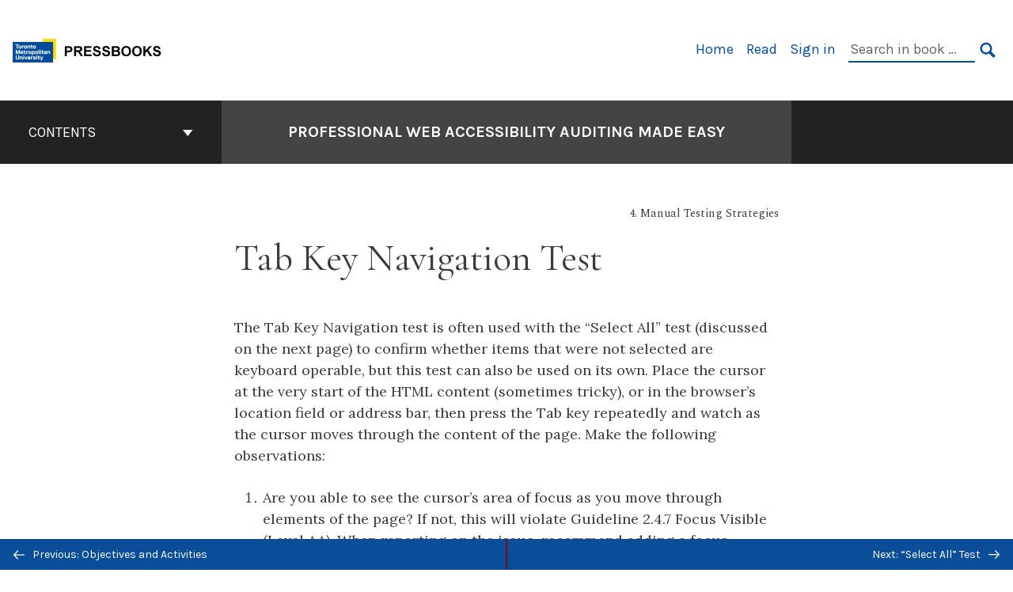

--- FILE ---
content_type: text/html; charset=UTF-8
request_url: https://pressbooks.library.torontomu.ca/pwaa/chapter/tab-key-navigation-test/
body_size: 21315
content:
<!doctype html>
<html lang="en-US">
<head>
	<meta charset="UTF-8" />
	<meta http-equiv="x-ua-compatible" content="ie=edge">
	<meta name="viewport" content="width=device-width, initial-scale=1">
	<link rel="apple-touch-icon" sizes="180x180" href="https://pressbooks.library.torontomu.ca/pwaa/wp-content/themes/pressbooks-book/dist/images/apple-touch-icon.png">
	<link rel="icon" type="image/png" sizes="32x32" href="https://pressbooks.library.torontomu.ca/pwaa/wp-content/themes/pressbooks-book/dist/images/favicon-32x32.png">
	<link rel="icon" type="image/png" sizes="16x16" href="https://pressbooks.library.torontomu.ca/pwaa/wp-content/themes/pressbooks-book/dist/images/favicon-16x16.png">
	<link rel="manifest" href="https://pressbooks.library.torontomu.ca/pwaa/wp-content/themes/pressbooks-book/site.webmanifest">
	<link rel="mask-icon" href="https://pressbooks.library.torontomu.ca/pwaa/wp-content/themes/pressbooks-book/dist/images/safari-pinned-tab.svg" color="#b01109">
	<link rel="shortcut icon" href="https://pressbooks.library.torontomu.ca/pwaa/wp-content/themes/pressbooks-book/dist/images/favicon.ico">
	<meta name="application-name" content="Pressbooks">
	<meta name="msapplication-TileColor" content="#b01109">
	<meta name="msapplication-config" content="https://pressbooks.library.torontomu.ca/pwaa/wp-content/themes/pressbooks-book/browserconfig.xml">
	<meta name="theme-color" content="#ffffff">
	<link rel="pingback" href="https://pressbooks.library.torontomu.ca/pwaa/xmlrpc.php" />	<title>Tab Key Navigation Test &#8211; Professional Web Accessibility Auditing Made Easy</title>
<meta name='robots' content='max-image-preview:large' />
	<style>img:is([sizes="auto" i], [sizes^="auto," i]) { contain-intrinsic-size: 3000px 1500px }</style>
	<script type="text/javascript">
/* <![CDATA[ */
window.koko_analytics = {"url":"https:\/\/pressbooks.library.torontomu.ca\/pwaa\/wp-admin\/admin-ajax.php?action=koko_analytics_collect","site_url":"https:\/\/pressbooks.library.torontomu.ca\/pwaa","post_id":1345,"path":"\/chapter\/tab-key-navigation-test\/","method":"cookie","use_cookie":true};
/* ]]> */
</script>
<link rel='dns-prefetch' href='//fonts.googleapis.com' />
<link rel="alternate" type="application/rss+xml" title="Professional Web Accessibility Auditing Made Easy &raquo; Feed" href="https://pressbooks.library.torontomu.ca/pwaa/feed/" />
<script type="text/javascript">
/* <![CDATA[ */
window._wpemojiSettings = {"baseUrl":"https:\/\/s.w.org\/images\/core\/emoji\/16.0.1\/72x72\/","ext":".png","svgUrl":"https:\/\/s.w.org\/images\/core\/emoji\/16.0.1\/svg\/","svgExt":".svg","source":{"concatemoji":"https:\/\/pressbooks.library.torontomu.ca\/pwaa\/wp-includes\/js\/wp-emoji-release.min.js?ver=6.8.3"}};
/*! This file is auto-generated */
!function(s,n){var o,i,e;function c(e){try{var t={supportTests:e,timestamp:(new Date).valueOf()};sessionStorage.setItem(o,JSON.stringify(t))}catch(e){}}function p(e,t,n){e.clearRect(0,0,e.canvas.width,e.canvas.height),e.fillText(t,0,0);var t=new Uint32Array(e.getImageData(0,0,e.canvas.width,e.canvas.height).data),a=(e.clearRect(0,0,e.canvas.width,e.canvas.height),e.fillText(n,0,0),new Uint32Array(e.getImageData(0,0,e.canvas.width,e.canvas.height).data));return t.every(function(e,t){return e===a[t]})}function u(e,t){e.clearRect(0,0,e.canvas.width,e.canvas.height),e.fillText(t,0,0);for(var n=e.getImageData(16,16,1,1),a=0;a<n.data.length;a++)if(0!==n.data[a])return!1;return!0}function f(e,t,n,a){switch(t){case"flag":return n(e,"\ud83c\udff3\ufe0f\u200d\u26a7\ufe0f","\ud83c\udff3\ufe0f\u200b\u26a7\ufe0f")?!1:!n(e,"\ud83c\udde8\ud83c\uddf6","\ud83c\udde8\u200b\ud83c\uddf6")&&!n(e,"\ud83c\udff4\udb40\udc67\udb40\udc62\udb40\udc65\udb40\udc6e\udb40\udc67\udb40\udc7f","\ud83c\udff4\u200b\udb40\udc67\u200b\udb40\udc62\u200b\udb40\udc65\u200b\udb40\udc6e\u200b\udb40\udc67\u200b\udb40\udc7f");case"emoji":return!a(e,"\ud83e\udedf")}return!1}function g(e,t,n,a){var r="undefined"!=typeof WorkerGlobalScope&&self instanceof WorkerGlobalScope?new OffscreenCanvas(300,150):s.createElement("canvas"),o=r.getContext("2d",{willReadFrequently:!0}),i=(o.textBaseline="top",o.font="600 32px Arial",{});return e.forEach(function(e){i[e]=t(o,e,n,a)}),i}function t(e){var t=s.createElement("script");t.src=e,t.defer=!0,s.head.appendChild(t)}"undefined"!=typeof Promise&&(o="wpEmojiSettingsSupports",i=["flag","emoji"],n.supports={everything:!0,everythingExceptFlag:!0},e=new Promise(function(e){s.addEventListener("DOMContentLoaded",e,{once:!0})}),new Promise(function(t){var n=function(){try{var e=JSON.parse(sessionStorage.getItem(o));if("object"==typeof e&&"number"==typeof e.timestamp&&(new Date).valueOf()<e.timestamp+604800&&"object"==typeof e.supportTests)return e.supportTests}catch(e){}return null}();if(!n){if("undefined"!=typeof Worker&&"undefined"!=typeof OffscreenCanvas&&"undefined"!=typeof URL&&URL.createObjectURL&&"undefined"!=typeof Blob)try{var e="postMessage("+g.toString()+"("+[JSON.stringify(i),f.toString(),p.toString(),u.toString()].join(",")+"));",a=new Blob([e],{type:"text/javascript"}),r=new Worker(URL.createObjectURL(a),{name:"wpTestEmojiSupports"});return void(r.onmessage=function(e){c(n=e.data),r.terminate(),t(n)})}catch(e){}c(n=g(i,f,p,u))}t(n)}).then(function(e){for(var t in e)n.supports[t]=e[t],n.supports.everything=n.supports.everything&&n.supports[t],"flag"!==t&&(n.supports.everythingExceptFlag=n.supports.everythingExceptFlag&&n.supports[t]);n.supports.everythingExceptFlag=n.supports.everythingExceptFlag&&!n.supports.flag,n.DOMReady=!1,n.readyCallback=function(){n.DOMReady=!0}}).then(function(){return e}).then(function(){var e;n.supports.everything||(n.readyCallback(),(e=n.source||{}).concatemoji?t(e.concatemoji):e.wpemoji&&e.twemoji&&(t(e.twemoji),t(e.wpemoji)))}))}((window,document),window._wpemojiSettings);
/* ]]> */
</script>
<link rel='stylesheet' id='glossary-tooltip-css' href='https://pressbooks.library.torontomu.ca/pwaa/wp-content/plugins/pressbooks/assets/dist/styles/glossary-tooltip.css?id=d8c19355d6667869013bc6f7a64e2445' type='text/css' media='all' />
<style id='wp-emoji-styles-inline-css' type='text/css'>

	img.wp-smiley, img.emoji {
		display: inline !important;
		border: none !important;
		box-shadow: none !important;
		height: 1em !important;
		width: 1em !important;
		margin: 0 0.07em !important;
		vertical-align: -0.1em !important;
		background: none !important;
		padding: 0 !important;
	}
</style>
<style id='classic-theme-styles-inline-css' type='text/css'>
/*! This file is auto-generated */
.wp-block-button__link{color:#fff;background-color:#32373c;border-radius:9999px;box-shadow:none;text-decoration:none;padding:calc(.667em + 2px) calc(1.333em + 2px);font-size:1.125em}.wp-block-file__button{background:#32373c;color:#fff;text-decoration:none}
</style>
<style id='global-styles-inline-css' type='text/css'>
:root{--wp--preset--aspect-ratio--square: 1;--wp--preset--aspect-ratio--4-3: 4/3;--wp--preset--aspect-ratio--3-4: 3/4;--wp--preset--aspect-ratio--3-2: 3/2;--wp--preset--aspect-ratio--2-3: 2/3;--wp--preset--aspect-ratio--16-9: 16/9;--wp--preset--aspect-ratio--9-16: 9/16;--wp--preset--color--black: #000000;--wp--preset--color--cyan-bluish-gray: #abb8c3;--wp--preset--color--white: #ffffff;--wp--preset--color--pale-pink: #f78da7;--wp--preset--color--vivid-red: #cf2e2e;--wp--preset--color--luminous-vivid-orange: #ff6900;--wp--preset--color--luminous-vivid-amber: #fcb900;--wp--preset--color--light-green-cyan: #7bdcb5;--wp--preset--color--vivid-green-cyan: #00d084;--wp--preset--color--pale-cyan-blue: #8ed1fc;--wp--preset--color--vivid-cyan-blue: #0693e3;--wp--preset--color--vivid-purple: #9b51e0;--wp--preset--gradient--vivid-cyan-blue-to-vivid-purple: linear-gradient(135deg,rgba(6,147,227,1) 0%,rgb(155,81,224) 100%);--wp--preset--gradient--light-green-cyan-to-vivid-green-cyan: linear-gradient(135deg,rgb(122,220,180) 0%,rgb(0,208,130) 100%);--wp--preset--gradient--luminous-vivid-amber-to-luminous-vivid-orange: linear-gradient(135deg,rgba(252,185,0,1) 0%,rgba(255,105,0,1) 100%);--wp--preset--gradient--luminous-vivid-orange-to-vivid-red: linear-gradient(135deg,rgba(255,105,0,1) 0%,rgb(207,46,46) 100%);--wp--preset--gradient--very-light-gray-to-cyan-bluish-gray: linear-gradient(135deg,rgb(238,238,238) 0%,rgb(169,184,195) 100%);--wp--preset--gradient--cool-to-warm-spectrum: linear-gradient(135deg,rgb(74,234,220) 0%,rgb(151,120,209) 20%,rgb(207,42,186) 40%,rgb(238,44,130) 60%,rgb(251,105,98) 80%,rgb(254,248,76) 100%);--wp--preset--gradient--blush-light-purple: linear-gradient(135deg,rgb(255,206,236) 0%,rgb(152,150,240) 100%);--wp--preset--gradient--blush-bordeaux: linear-gradient(135deg,rgb(254,205,165) 0%,rgb(254,45,45) 50%,rgb(107,0,62) 100%);--wp--preset--gradient--luminous-dusk: linear-gradient(135deg,rgb(255,203,112) 0%,rgb(199,81,192) 50%,rgb(65,88,208) 100%);--wp--preset--gradient--pale-ocean: linear-gradient(135deg,rgb(255,245,203) 0%,rgb(182,227,212) 50%,rgb(51,167,181) 100%);--wp--preset--gradient--electric-grass: linear-gradient(135deg,rgb(202,248,128) 0%,rgb(113,206,126) 100%);--wp--preset--gradient--midnight: linear-gradient(135deg,rgb(2,3,129) 0%,rgb(40,116,252) 100%);--wp--preset--font-size--small: 13px;--wp--preset--font-size--medium: 20px;--wp--preset--font-size--large: 36px;--wp--preset--font-size--x-large: 42px;--wp--preset--spacing--20: 0.44rem;--wp--preset--spacing--30: 0.67rem;--wp--preset--spacing--40: 1rem;--wp--preset--spacing--50: 1.5rem;--wp--preset--spacing--60: 2.25rem;--wp--preset--spacing--70: 3.38rem;--wp--preset--spacing--80: 5.06rem;--wp--preset--shadow--natural: 6px 6px 9px rgba(0, 0, 0, 0.2);--wp--preset--shadow--deep: 12px 12px 50px rgba(0, 0, 0, 0.4);--wp--preset--shadow--sharp: 6px 6px 0px rgba(0, 0, 0, 0.2);--wp--preset--shadow--outlined: 6px 6px 0px -3px rgba(255, 255, 255, 1), 6px 6px rgba(0, 0, 0, 1);--wp--preset--shadow--crisp: 6px 6px 0px rgba(0, 0, 0, 1);}:where(.is-layout-flex){gap: 0.5em;}:where(.is-layout-grid){gap: 0.5em;}body .is-layout-flex{display: flex;}.is-layout-flex{flex-wrap: wrap;align-items: center;}.is-layout-flex > :is(*, div){margin: 0;}body .is-layout-grid{display: grid;}.is-layout-grid > :is(*, div){margin: 0;}:where(.wp-block-columns.is-layout-flex){gap: 2em;}:where(.wp-block-columns.is-layout-grid){gap: 2em;}:where(.wp-block-post-template.is-layout-flex){gap: 1.25em;}:where(.wp-block-post-template.is-layout-grid){gap: 1.25em;}.has-black-color{color: var(--wp--preset--color--black) !important;}.has-cyan-bluish-gray-color{color: var(--wp--preset--color--cyan-bluish-gray) !important;}.has-white-color{color: var(--wp--preset--color--white) !important;}.has-pale-pink-color{color: var(--wp--preset--color--pale-pink) !important;}.has-vivid-red-color{color: var(--wp--preset--color--vivid-red) !important;}.has-luminous-vivid-orange-color{color: var(--wp--preset--color--luminous-vivid-orange) !important;}.has-luminous-vivid-amber-color{color: var(--wp--preset--color--luminous-vivid-amber) !important;}.has-light-green-cyan-color{color: var(--wp--preset--color--light-green-cyan) !important;}.has-vivid-green-cyan-color{color: var(--wp--preset--color--vivid-green-cyan) !important;}.has-pale-cyan-blue-color{color: var(--wp--preset--color--pale-cyan-blue) !important;}.has-vivid-cyan-blue-color{color: var(--wp--preset--color--vivid-cyan-blue) !important;}.has-vivid-purple-color{color: var(--wp--preset--color--vivid-purple) !important;}.has-black-background-color{background-color: var(--wp--preset--color--black) !important;}.has-cyan-bluish-gray-background-color{background-color: var(--wp--preset--color--cyan-bluish-gray) !important;}.has-white-background-color{background-color: var(--wp--preset--color--white) !important;}.has-pale-pink-background-color{background-color: var(--wp--preset--color--pale-pink) !important;}.has-vivid-red-background-color{background-color: var(--wp--preset--color--vivid-red) !important;}.has-luminous-vivid-orange-background-color{background-color: var(--wp--preset--color--luminous-vivid-orange) !important;}.has-luminous-vivid-amber-background-color{background-color: var(--wp--preset--color--luminous-vivid-amber) !important;}.has-light-green-cyan-background-color{background-color: var(--wp--preset--color--light-green-cyan) !important;}.has-vivid-green-cyan-background-color{background-color: var(--wp--preset--color--vivid-green-cyan) !important;}.has-pale-cyan-blue-background-color{background-color: var(--wp--preset--color--pale-cyan-blue) !important;}.has-vivid-cyan-blue-background-color{background-color: var(--wp--preset--color--vivid-cyan-blue) !important;}.has-vivid-purple-background-color{background-color: var(--wp--preset--color--vivid-purple) !important;}.has-black-border-color{border-color: var(--wp--preset--color--black) !important;}.has-cyan-bluish-gray-border-color{border-color: var(--wp--preset--color--cyan-bluish-gray) !important;}.has-white-border-color{border-color: var(--wp--preset--color--white) !important;}.has-pale-pink-border-color{border-color: var(--wp--preset--color--pale-pink) !important;}.has-vivid-red-border-color{border-color: var(--wp--preset--color--vivid-red) !important;}.has-luminous-vivid-orange-border-color{border-color: var(--wp--preset--color--luminous-vivid-orange) !important;}.has-luminous-vivid-amber-border-color{border-color: var(--wp--preset--color--luminous-vivid-amber) !important;}.has-light-green-cyan-border-color{border-color: var(--wp--preset--color--light-green-cyan) !important;}.has-vivid-green-cyan-border-color{border-color: var(--wp--preset--color--vivid-green-cyan) !important;}.has-pale-cyan-blue-border-color{border-color: var(--wp--preset--color--pale-cyan-blue) !important;}.has-vivid-cyan-blue-border-color{border-color: var(--wp--preset--color--vivid-cyan-blue) !important;}.has-vivid-purple-border-color{border-color: var(--wp--preset--color--vivid-purple) !important;}.has-vivid-cyan-blue-to-vivid-purple-gradient-background{background: var(--wp--preset--gradient--vivid-cyan-blue-to-vivid-purple) !important;}.has-light-green-cyan-to-vivid-green-cyan-gradient-background{background: var(--wp--preset--gradient--light-green-cyan-to-vivid-green-cyan) !important;}.has-luminous-vivid-amber-to-luminous-vivid-orange-gradient-background{background: var(--wp--preset--gradient--luminous-vivid-amber-to-luminous-vivid-orange) !important;}.has-luminous-vivid-orange-to-vivid-red-gradient-background{background: var(--wp--preset--gradient--luminous-vivid-orange-to-vivid-red) !important;}.has-very-light-gray-to-cyan-bluish-gray-gradient-background{background: var(--wp--preset--gradient--very-light-gray-to-cyan-bluish-gray) !important;}.has-cool-to-warm-spectrum-gradient-background{background: var(--wp--preset--gradient--cool-to-warm-spectrum) !important;}.has-blush-light-purple-gradient-background{background: var(--wp--preset--gradient--blush-light-purple) !important;}.has-blush-bordeaux-gradient-background{background: var(--wp--preset--gradient--blush-bordeaux) !important;}.has-luminous-dusk-gradient-background{background: var(--wp--preset--gradient--luminous-dusk) !important;}.has-pale-ocean-gradient-background{background: var(--wp--preset--gradient--pale-ocean) !important;}.has-electric-grass-gradient-background{background: var(--wp--preset--gradient--electric-grass) !important;}.has-midnight-gradient-background{background: var(--wp--preset--gradient--midnight) !important;}.has-small-font-size{font-size: var(--wp--preset--font-size--small) !important;}.has-medium-font-size{font-size: var(--wp--preset--font-size--medium) !important;}.has-large-font-size{font-size: var(--wp--preset--font-size--large) !important;}.has-x-large-font-size{font-size: var(--wp--preset--font-size--x-large) !important;}
:where(.wp-block-post-template.is-layout-flex){gap: 1.25em;}:where(.wp-block-post-template.is-layout-grid){gap: 1.25em;}
:where(.wp-block-columns.is-layout-flex){gap: 2em;}:where(.wp-block-columns.is-layout-grid){gap: 2em;}
:root :where(.wp-block-pullquote){font-size: 1.5em;line-height: 1.6;}
</style>
<link rel='stylesheet' id='rula-pb-iframe-style-css' href='https://pressbooks.library.torontomu.ca/pwaa/wp-content/plugins/rula_pb_iframe_styles//inc/css/style.css?ver=0.3.15' type='text/css' media='all' />
<link rel='stylesheet' id='h5p-plugin-styles-css' href='https://pressbooks.library.torontomu.ca/pwaa/wp-content/plugins/h5p/h5p-php-library/styles/h5p.css?ver=1.16.0' type='text/css' media='all' />
<link rel='stylesheet' id='book/book-css' href='https://pressbooks.library.torontomu.ca/pwaa/wp-content/themes/pressbooks-book/dist/styles/book.css?id=33449df12e33a708e3a76c50bf1ab86d' type='text/css' media='all' />
<link rel='stylesheet' id='book/webfonts-css' href='https://fonts.googleapis.com/css?family=Inconsolata|Karla:400,700|Spectral:400,700' type='text/css' media='all' />
<link rel='stylesheet' id='pressbooks/theme-css' href='https://pressbooks.library.torontomu.ca/pwaa/wp-content/uploads/sites/30/pressbooks/css/style.css?ver=1697254945' type='text/css' media='screen, print' />
<script async type='text/javascript' src='https://pressbooks.library.torontomu.ca/pwaa/wp-content/themes/pressbooks-book/dist/scripts/sharer.js?id=6c4124dc20b7b1bdf887c02216728137&ver=6.8.3'></script>
<script type="text/javascript" src="https://pressbooks.library.torontomu.ca/pwaa/wp-includes/js/jquery/jquery.min.js?ver=3.7.1" id="jquery-core-js"></script>
<script type="text/javascript" src="https://pressbooks.library.torontomu.ca/pwaa/wp-includes/js/jquery/jquery-migrate.min.js?ver=3.4.1" id="jquery-migrate-js"></script>
<script type="text/javascript" id="pressbooks/book-js-extra">
/* <![CDATA[ */
var pressbooksBook = {"home_path":"\/pwaa\/","comparison_loading":"Comparison loading\u2026","comparison_loaded":"Comparison loaded.","chapter_not_loaded":"The original chapter could not be loaded.","toggle_contents":"Toggle contents of","ajaxurl":"https:\/\/pressbooks.library.torontomu.ca\/pwaa\/wp-admin\/admin-ajax.php","text_diff_nonce":"4361f1635b"};
/* ]]> */
</script>
<script async type='text/javascript' src='https://pressbooks.library.torontomu.ca/pwaa/wp-content/themes/pressbooks-book/dist/scripts/book.js?id=93a82497e30e003e18a2733ea64a8897'></script>
<!-- Google tag (gtag.js) -->
  <script async src="https://www.googletagmanager.com/gtag/js?id=G-57Z5MJY2PD"></script>
  <script>
    window.dataLayer = window.dataLayer || [];
    function gtag(){dataLayer.push(arguments);}
    gtag('js', new Date());
  
    gtag('config', 'G-57Z5MJY2PD');
  </script><link rel="https://api.w.org/" href="https://pressbooks.library.torontomu.ca/pwaa/wp-json/" /><link rel="alternate" title="JSON" type="application/json" href="https://pressbooks.library.torontomu.ca/pwaa/wp-json/pressbooks/v2/chapters/1345" /><link rel="canonical" href="https://pressbooks.library.torontomu.ca/pwaa/chapter/tab-key-navigation-test/" />
<link rel='shortlink' href='https://pressbooks.library.torontomu.ca/pwaa/?p=1345' />
<link rel="alternate" title="oEmbed (JSON)" type="application/json+oembed" href="https://pressbooks.library.torontomu.ca/pwaa/wp-json/oembed/1.0/embed?url=https%3A%2F%2Fpressbooks.library.torontomu.ca%2Fpwaa%2Fchapter%2Ftab-key-navigation-test%2F" />
<link rel="alternate" title="oEmbed (XML)" type="text/xml+oembed" href="https://pressbooks.library.torontomu.ca/pwaa/wp-json/oembed/1.0/embed?url=https%3A%2F%2Fpressbooks.library.torontomu.ca%2Fpwaa%2Fchapter%2Ftab-key-navigation-test%2F&#038;format=xml" />
  <script type="text/javascript">
    function urlParam(name) {
      var results = new RegExp('[\?&]' + name + '=([^&#]*)').exec(window.location.href);
      if (results==null) {
         return null;
      }
      return decodeURI(results[1]) || 0;
    }

    function hostnameFromUrl(url) {
      var matches = url.match(/^https?\:\/\/([^\/?#]+)(?:[\/?#]|$)/i);
      return matches[1];
    }

    jQuery( document ).ready( function() {
      if ( window.self != window.top ) {
        jQuery("body").addClass("in-iframe");

        if ( urlParam('show_nav') == 'true' ) {
          jQuery("body").addClass("show-nav");

          jQuery("body").on("click", "a[href]", function(e) {
            var url = jQuery(this).attr("href")
            if ( hostnameFromUrl(url) == hostnameFromUrl(window.location.href) ) {
              e.preventDefault();
              window.location = url + "?show_nav=true";
            }
          });
        }

        if ( urlParam('hide_chapter_heading') == 'true' ) {
          jQuery("body").addClass("hide-chapter-heading");
        }

        jQuery("#content").append('<img id="rula_pb_iframe-watermark" src="https://pressbooks.library.ryerson.ca/pwaa/wp-content/uploads/sites/30/2019/03/RU-Chang-logosm.png">');
      }
    });
  </script><script type="application/ld+json">{"@context":"http:\/\/schema.org","@type":"Chapter","name":"Tab Key Navigation Test","inLanguage":"en","isPartOf":"Professional Web Accessibility Auditing Made Easy","editor":[],"author":[{"name":"Digital Education Strategies, The Chang School","slug":"des","@type":"Person"}],"contributor":[{"name":"Greg Gay","slug":"greg-gay","@type":"Person"}],"translator":[],"reviewedBy":[{"contributor_first_name":"Pauline","contributor_last_name":"Ricablanca","name":"Pauline Ricablanca","slug":"pauline-ricablanca","@type":"Person"}],"illustrator":[],"publisher":{"@type":"Organization","name":"The Chang School, Toronto Metropolitan University (formerly Ryerson University)"},"datePublished":"2019-11-04","copyrightYear":"2019","license":{"@type":"CreativeWork","url":"https:\/\/creativecommons.org\/licenses\/by-sa\/4.0\/","name":"CC BY-SA (Attribution ShareAlike)"}}</script><meta name="citation_book_title" content="Professional Web Accessibility Auditing Made Easy">
<meta name="citation_title" content="Tab Key Navigation Test">
<meta name="citation_year" content="2019">
<meta name="citation_publication_date" content="2019-11-04">
<meta name="citation_language" content="en">
<meta name="citation_publisher" content="The Chang School, Toronto Metropolitan University (formerly Ryerson University)">
<meta name="citation_author" content="Digital Education Strategies, The Chang School"><style type="text/css">:root{--primary:#0a4e99;--accent:#ffdc00;--accent-fg:#000000;--accent-alpha:rgba(255,220,0,0.25);}</style><style type="text/css">:root{--reading-width:40em;}</style><style type="text/css">.broken_link, a.broken_link {
	text-decoration: line-through;
}</style></head>
<body class="wp-singular chapter-template-default single single-chapter postid-1345 wp-theme-pressbooks-book">
<svg style="position: absolute; width: 0; height: 0;" width="0" height="0" xmlns="http://www.w3.org/2000/svg">
	<defs>
		<symbol id="icon-pressbooks" fill="currentColor" viewBox="0 0 45 44">
			<path d="M44.195 41.872c0 .745-.618 1.346-1.377 1.346H1.377C.617 43.219 0 42.617 0 41.872V1.347C0 .604.618 0 1.377 0h41.44c.76 0 1.378.604 1.378 1.347v40.525zM15.282 10.643h-5.21v21.43h3.304V24h1.906c1.435 0 2.656-.5 3.665-1.504 1.008-1.004 1.513-2.213 1.513-3.626v-3.113c0-1.47-.444-2.678-1.33-3.625-.956-.993-2.24-1.489-3.848-1.489zm1.977 5.165h-.001v3.131c0 .513-.184.952-.55 1.318a1.826 1.826 0 0 1-1.338.547h-1.994v-6.86h1.995c.571 0 1.029.171 1.372.513.344.342.516.792.516 1.35zm5.84 16.265h6.118c.828 0 1.662-.25 2.502-.752a4.642 4.642 0 0 0 1.73-1.779c.526-.945.788-2.097.788-3.455 0-.545-.04-1.043-.122-1.486-.163-.868-.414-1.575-.751-2.122-.513-.81-1.137-1.352-1.871-1.625a3.325 3.325 0 0 0 1.154-.839c.78-.866 1.173-2.018 1.173-3.455 0-.876-.105-1.635-.315-2.274-.386-1.198-1.027-2.08-1.925-2.652-1.049-.672-2.225-1.008-3.531-1.008h-4.95v21.447zm3.568-12.69v-5.475h1.382c.652 0 1.184.212 1.592.634.443.456.665 1.13.665 2.018 0 .537-.065.987-.193 1.352-.35.982-1.039 1.471-2.064 1.471h-1.382zm0 9.493v-6.397h1.382c.815 0 1.433.25 1.853.751.466.549.7 1.42.7 2.617 0 .502-.075.948-.227 1.335-.432 1.13-1.208 1.694-2.326 1.694h-1.382z" />
		</symbol>
		<symbol id="logo-pressbooks" viewBox="0 0 265 40">
			<path fill="#000" d="M51.979 1.754c2.75 0 4.942.868 6.579 2.602 1.514 1.656 2.272 3.768 2.272 6.34v5.442c0 2.472-.862 4.586-2.587 6.34-1.724 1.754-3.813 2.631-6.264 2.631H48.72v14.114h-5.651V1.754h8.91zm3.38 9.03c0-.977-.296-1.764-.882-2.364-.588-.597-1.371-.896-2.348-.896H48.72v11.99h3.409c.897 0 1.66-.32 2.287-.957a3.163 3.163 0 0 0 .942-2.303v-5.47zM74.255 1.754c3.149 0 5.462.868 6.937 2.602 1.295 1.516 1.943 3.63 1.943 6.34v5.442c0 2.652-1.006 4.893-3.02 6.727L84.3 39.222h-6.112l-3.425-14.114h-3.767v14.114h-5.651V1.754h8.91zm3.379 9.03c0-2.173-1.076-3.259-3.23-3.259h-3.408v11.99h3.409c.897 0 1.66-.32 2.287-.957a3.163 3.163 0 0 0 .942-2.302v-5.472zM89.145 39.22V1.724h16.087v5.681H94.796v10.227h7.625v5.682h-7.625V33.54h10.436v5.68zM127.808 29.892c.04 2.61-.639 4.843-2.034 6.697-.917 1.256-2.213 2.143-3.887 2.661-.897.278-1.944.418-3.14.418-2.212 0-4.047-.548-5.5-1.645-1.217-.896-2.179-2.117-2.886-3.661-.707-1.544-1.121-3.315-1.24-5.308l5.381-.388c.239 2.185.817 3.768 1.735 4.749.676.74 1.455 1.092 2.332 1.052 1.237-.039 2.223-.648 2.96-1.826.38-.578.569-1.407.569-2.485 0-1.555-.708-3.103-2.124-4.64l-5.024-4.758c-1.873-1.815-3.2-3.442-3.976-4.879-.837-1.615-1.257-3.37-1.257-5.267 0-3.411 1.146-5.995 3.438-7.75 1.415-1.057 3.17-1.586 5.263-1.586 2.014 0 3.739.447 5.173 1.346 1.116.697 2.018 1.672 2.706 2.93.687 1.256 1.101 2.701 1.24 4.335l-5.411.987c-.16-1.536-.598-2.73-1.317-3.589-.519-.616-1.266-.926-2.242-.926-1.037 0-1.823.459-2.362 1.374-.438.738-.658 1.656-.658 2.752 0 1.715.736 3.458 2.213 5.233.557.678 1.395 1.476 2.512 2.391 1.316 1.096 2.182 1.865 2.602 2.303 1.395 1.397 2.471 2.772 3.229 4.126.358.639.647 1.227.867 1.766.54 1.334.818 2.531.838 3.588zM150.383 29.892c.04 2.61-.637 4.843-2.032 6.697-.917 1.256-2.213 2.143-3.889 2.661-.897.278-1.944.418-3.138.418-2.213 0-4.049-.548-5.503-1.645-1.215-.896-2.178-2.117-2.885-3.661-.707-1.544-1.121-3.315-1.24-5.308l5.383-.388c.238 2.185.817 3.768 1.733 4.749.676.74 1.454 1.092 2.331 1.052 1.236-.039 2.223-.648 2.96-1.826.38-.578.57-1.407.57-2.485 0-1.555-.71-3.103-2.125-4.64l-5.024-4.758c-1.872-1.815-3.199-3.442-3.976-4.879-.838-1.616-1.256-3.372-1.256-5.268 0-3.412 1.146-5.995 3.44-7.75 1.414-1.058 3.168-1.587 5.262-1.587 2.013 0 3.737.448 5.173 1.346 1.116.698 2.018 1.673 2.706 2.93.688 1.257 1.102 2.702 1.242 4.336l-5.412.986c-.16-1.535-.599-2.73-1.316-3.588-.52-.616-1.266-.927-2.244-.927-1.036 0-1.823.46-2.362 1.374-.438.739-.658 1.656-.658 2.752 0 1.715.737 3.458 2.213 5.234.556.677 1.395 1.476 2.51 2.391 1.317 1.096 2.184 1.865 2.603 2.303 1.395 1.396 2.472 2.772 3.23 4.126.358.638.649 1.226.867 1.765.538 1.336.817 2.533.837 3.59zM155.077 39.22V1.724h8.463c2.231 0 4.245.588 6.04 1.764 1.535.998 2.631 2.543 3.29 4.636.359 1.117.538 2.442.538 3.977 0 2.512-.67 4.526-2.004 6.04a5.674 5.674 0 0 1-1.973 1.465c1.256.479 2.321 1.426 3.198 2.84.579.958 1.008 2.193 1.286 3.709.14.778.21 1.644.21 2.601 0 2.372-.449 4.386-1.345 6.04a8.075 8.075 0 0 1-2.96 3.11c-1.436.878-2.862 1.317-4.276 1.317h-10.467v-.001zm6.1-22.186h2.363c1.754 0 2.93-.856 3.528-2.57.219-.64.328-1.426.328-2.364 0-1.555-.379-2.73-1.137-3.53-.697-.736-1.605-1.105-2.72-1.105h-2.363v9.57zm0 16.595h2.363c1.912 0 3.239-.986 3.977-2.96.258-.676.387-1.455.387-2.332 0-2.092-.398-3.618-1.197-4.575-.717-.877-1.774-1.316-3.169-1.316h-2.363v11.183h.001zM187.88 1.276c2.491 0 4.607.877 6.353 2.631 1.743 1.754 2.616 3.868 2.616 6.34v20.452c0 2.491-.878 4.61-2.631 6.353-1.756 1.745-3.87 2.616-6.34 2.616-2.492 0-4.604-.877-6.34-2.631-1.734-1.753-2.602-3.866-2.602-6.34v-20.45c0-2.492.877-4.61 2.632-6.354 1.754-1.744 3.859-2.617 6.312-2.617zm3.078 8.85c0-.897-.313-1.66-.94-2.287a3.12 3.12 0 0 0-2.29-.941c-.896 0-1.664.314-2.302.941a3.085 3.085 0 0 0-.958 2.288v20.512c0 .898.319 1.66.958 2.287a3.17 3.17 0 0 0 2.302.943 3.12 3.12 0 0 0 2.29-.943c.627-.627.94-1.389.94-2.287V10.127zM210.663 1.276c2.49 0 4.61.877 6.353 2.631 1.746 1.754 2.617 3.868 2.617 6.34v20.452c0 2.491-.877 4.61-2.631 6.353-1.754 1.745-3.868 2.616-6.34 2.616-2.492 0-4.605-.877-6.34-2.631-1.733-1.753-2.602-3.866-2.602-6.34v-20.45c0-2.492.877-4.61 2.632-6.354 1.754-1.744 3.859-2.617 6.31-2.617zm3.08 8.85c0-.897-.316-1.66-.943-2.287s-1.39-.941-2.288-.941c-.898 0-1.665.314-2.302.941a3.09 3.09 0 0 0-.958 2.288v20.512c0 .898.32 1.66.958 2.287a3.166 3.166 0 0 0 2.302.943c.899 0 1.66-.315 2.288-.943.627-.627.943-1.389.943-2.287V10.127zM230.247 27.334V39.22h-5.652V1.723h5.652V15.09l6.907-13.366h6.025l-7.735 15.295 9.073 22.201h-6.644l-5.935-15.224zM264.784 29.892c.041 2.61-.637 4.843-2.032 6.697-.916 1.256-2.213 2.143-3.889 2.661-.896.278-1.943.418-3.138.418-2.213 0-4.048-.548-5.502-1.645-1.216-.896-2.178-2.117-2.886-3.661-.708-1.545-1.12-3.315-1.242-5.308l5.384-.388c.238 2.185.817 3.768 1.733 4.749.676.74 1.454 1.092 2.331 1.052 1.236-.039 2.223-.648 2.96-1.826.38-.578.57-1.407.57-2.485 0-1.555-.71-3.103-2.125-4.64l-5.024-4.758c-1.872-1.815-3.199-3.442-3.976-4.879-.838-1.616-1.258-3.372-1.258-5.268 0-3.412 1.147-5.995 3.44-7.75 1.415-1.058 3.169-1.587 5.263-1.587 2.012 0 3.737.448 5.173 1.346 1.115.698 2.018 1.673 2.705 2.93.688 1.257 1.102 2.702 1.242 4.336l-5.411.986c-.16-1.535-.6-2.73-1.316-3.588-.52-.616-1.266-.927-2.244-.927-1.036 0-1.823.46-2.362 1.374-.438.739-.658 1.656-.658 2.752 0 1.715.736 3.458 2.213 5.234.555.677 1.395 1.476 2.51 2.391 1.317 1.096 2.184 1.865 2.602 2.303 1.395 1.396 2.473 2.772 3.23 4.126.359.638.65 1.226.868 1.765.54 1.336.82 2.533.84 3.59z"/>
			<path fill="#B01109" d="M39.549 37.515c0 .667-.553 1.205-1.232 1.205H1.232A1.217 1.217 0 0 1 0 37.515V1.25C0 .585.553.045 1.232.045h37.083c.681 0 1.234.54 1.234 1.205v36.265z"/>
			<path fill="#EDEDED" d="M13.648 10.504c1.44 0 2.588.444 3.444 1.332.793.848 1.19 1.93 1.19 3.245v2.786c0 1.264-.452 2.346-1.354 3.244-.903.898-1.996 1.346-3.28 1.346h-1.705v7.225H8.986V10.504h4.662zm1.77 4.622c0-.5-.155-.903-.462-1.209-.307-.305-.717-.458-1.228-.458h-1.785v6.138h1.784c.468 0 .868-.163 1.197-.49.328-.327.492-.72.492-1.179v-2.802h.002zM20.644 29.682V10.489h4.429c1.169 0 2.222.3 3.16.902.803.511 1.377 1.301 1.722 2.374.188.57.282 1.25.282 2.034 0 1.286-.35 2.317-1.05 3.092a2.976 2.976 0 0 1-1.032.75c.657.245 1.215.73 1.674 1.455.302.49.526 1.123.672 1.899.073.397.11.842.11 1.33 0 1.215-.235 2.245-.705 3.092a4.154 4.154 0 0 1-1.55 1.591c-.75.45-1.497.674-2.238.674h-5.474zm3.193-11.356h1.236c.918 0 1.534-.438 1.847-1.317.115-.327.172-.73.172-1.21 0-.795-.197-1.397-.595-1.806-.365-.377-.84-.567-1.424-.567h-1.236v4.9zm0 8.494h1.236c1 0 1.695-.505 2.081-1.515.136-.347.204-.746.204-1.195 0-1.072-.21-1.85-.626-2.342-.376-.45-.93-.672-1.66-.672h-1.235v5.724z"/>
		</symbol>
		<symbol id="arrow-down" fill="currentColor" viewBox="0 0 512 512"><path d="M424 259c-6 0-11 2-16 6L278 393V1c0-12-10-22-23-22-12 0-22 10-22 22v392L103 265c-5-4-11-6-16-6-6 0-12 2-16 6-9 9-9 23 0 32l168 166c10 9 23 9 32 0l170-166c9-9 9-23 0-32-4-4-10-6-17-6"/></symbol>
		<symbol id="arrow-left" fill="currentColor" viewBox="0 0 512 512"><path d="M220 45c0 6-3 12-7 17L79 200h410c12 0 23 11 23 25 0 13-11 24-23 24H79l134 138c4 5 7 11 7 17 0 7-3 13-7 18-10 9-24 9-33 0L7 242c-9-10-9-25 0-34L180 26c9-9 23-9 33 0 4 5 7 11 7 19"/></symbol>
		<symbol id="arrow-right" fill="currentColor" viewBox="0 0 512 512"><path d="M291 32c0 6 3 12 7 17l133 135H23c-13 0-23 11-23 24s10 24 23 24h408L298 367c-4 4-7 10-7 16s3 12 7 17c10 9 24 9 33 0l173-176c9-9 9-23 0-33L331 15c-9-10-23-10-33 0-4 4-7 10-7 17"/></symbol>
		<symbol id="arrow-up" fill="currentColor" viewBox="0 0 512 512"><path d="M424 189c-6 0-11-2-16-6L278 55v392c0 12-10 22-23 22-12 0-22-10-22-22V55L103 183c-5 4-11 6-16 6-6 0-12-2-16-6-9-9-9-23 0-32L239-15c10-9 23-9 32 0l170 166c9 9 9 23 0 32-4 4-10 6-17 6"/></symbol>
		<symbol id="book" fill="currentColor" viewBox="0 0 512 512"><path d="M484 437H284c-7 0-14 7-14 15h-28c0-8-7-15-14-15H28V110h15v285c0 8 6 14 14 14h52c24 0 47-4 69-11 6-2 12-3 19-3 16 0 31 6 42 17l7 7c5 5 15 5 20 0l7-7c11-11 26-17 42-17 7 0 13 1 19 3 22 7 45 11 69 11h52c8 0 14-6 14-14V110h15zM71 82h29v227c0 8 6 15 14 15 39 0 75 16 101 44-15-3-31-2-46 3-19 6-39 9-60 9H71zm57-85c51 6 95 39 114 88v271c-28-34-69-56-114-60zm142 91l3-3c11-11 26-17 42-17 7 0 13 1 19 3 22 7 45 11 69 11h38v298h-38c-21 0-41-3-60-9-9-3-18-5-28-5-16 0-31 4-45 12zm228-6h-29V68c0-8-6-15-14-15h-52c-21 0-41-3-60-9-9-3-18-5-28-5-20 0-39 7-54 19-28-55-85-90-147-90-8 0-14 6-14 14v71H57c-8 0-14 7-14 15v14H14C6 82 0 88 0 96v356c0 7 6 14 14 14h199c0 8 7 14 15 14h56c8 0 15-6 15-14h199c8 0 14-7 14-14V96c0-8-6-14-14-14z"/></symbol>
		<symbol id="cc-by" fill="currentColor" viewBox="0 0 512 512"><path d="M256 134c-23 0-34-12-34-35s11-35 34-35 35 12 35 35-12 35-35 35m50 13c5 0 9 2 11 4 4 4 6 7 6 12v100h-29v120h-76V263h-29V163c0-5 2-8 6-12 2-2 6-4 11-4h100M256-22c68 0 126 24 174 72s72 106 72 174-24 125-72 174c-48 48-106 72-174 72s-125-24-174-72c-48-49-72-106-72-174S34 98 82 50c49-48 106-72 174-72m0 447c55 0 103-20 142-59s59-87 59-142c0-56-20-103-59-142s-87-59-142-59-103 20-142 59-59 86-59 142c0 55 20 103 59 142s87 59 142 59"/></symbol>
		<symbol id="cc-nc-eu" fill="currentColor" viewBox="0 0 512 512"><path d="M256-22c68 0 126 24 174 72s72 106 72 174-24 125-72 174c-48 48-106 72-174 72s-125-24-174-72c-48-49-72-106-72-174S34 98 82 50c49-48 106-72 174-72M67 158c-8 22-12 43-12 66 0 55 20 103 59 142s87 59 142 59c38 0 72-10 103-28 31-19 55-45 73-77l-126-55h-89c4 12 8 22 13 29 13 13 31 20 54 20 15 0 31-3 47-10l9 46c-19 10-40 15-64 15-43 0-77-15-100-47-11-15-19-33-23-53h-27v-30h22v-7c0-1 1-3 1-6s1-5 1-6h-24v-29h5l-64-29m249 58l135 59c4-16 6-33 6-51 0-56-20-103-59-142s-87-59-142-59c-35 0-67 8-97 25-29 16-54 38-72 66l81 36c3-5 7-11 14-19 25-28 56-42 94-42 24 0 45 4 63 12l-12 47c-14-7-29-10-45-10-22 0-39 7-52 23-3 3-6 8-8 14l29 12h70v29h-5"/></symbol>
		<symbol id="cc-nc-jp" fill="currentColor" viewBox="0 0 512 512"><path d="M256-22c68 0 126 24 174 72s72 106 72 174-24 125-72 174c-48 48-106 72-174 72s-125-24-174-72c-48-49-72-106-72-174S34 98 82 50c49-48 106-72 174-72M65 165c-7 18-10 38-10 59 0 55 20 103 59 142s87 59 142 59c36 0 69-9 100-27 30-18 54-42 72-72l-78-34v34h-64v56h-61v-56h-63v-37h63v-19l-6-12h-57v-38h27L65 165m221 124h57l-54-25-3 6v19m64-52l99 44c5-19 8-39 8-57 0-56-20-103-59-142s-87-59-142-59c-36 0-69 9-99 26-30 18-54 41-72 71l81 35-28-50h66l39 85 23 10 42-95h66l-63 115h39v17"/></symbol>
		<symbol id="cc-nc" fill="currentColor" viewBox="0 0 512 512"><path d="M256-22c68 0 126 24 174 72s72 106 72 174-24 125-72 174c-48 48-106 72-174 72s-125-24-174-72c-48-49-72-106-72-174S34 98 82 50c49-48 106-72 174-72M67 157c-8 22-12 44-12 67 0 55 20 103 59 142s87 59 142 59c38 0 72-10 103-29 32-19 56-44 73-76l-91-41c-3 16-11 29-24 38-13 10-27 16-44 18v37h-28v-37c-27 0-52-10-75-30l34-34c17 15 35 23 55 23 8 0 15-2 22-7 6-4 9-10 9-18 0-6-3-11-7-15l-24-11-29-13-39-16-124-57m259 63l124 55c4-15 7-32 7-51 0-56-20-103-59-142s-87-59-142-59c-35 0-67 8-96 25-30 16-54 38-72 66l93 42c4-12 12-22 24-31 11-8 24-12 40-13V74h28v38c24 2 44 9 62 23l-32 33c-15-10-29-15-43-15-8 0-15 2-19 4-7 4-10 9-10 16 0 3 1 5 2 6l31 14 22 9 40 18"/></symbol>
		<symbol id="cc-nd" fill="currentColor" viewBox="0 0 512 512"><path d="M167 208v-42h178v42H167m0 78v-42h178v42H167m89-308c68 0 126 24 174 72s72 106 72 174-24 125-72 174c-48 48-106 72-174 72s-125-24-174-72c-48-49-72-106-72-174S34 98 82 50c49-48 106-72 174-72m0 447c55 0 103-20 142-59s59-87 59-142c0-56-20-103-59-142s-87-59-142-59-103 20-142 59-59 86-59 142c0 55 20 103 59 142s87 59 142 59"/></symbol>
		<symbol id="cc-pd" fill="currentColor" viewBox="0 0 512 512"><path d="M256-22c68 0 126 24 174 72s72 106 72 174-24 125-72 174c-48 48-106 72-174 72s-125-24-174-72c-48-49-72-106-72-174S34 98 82 50c49-48 106-72 174-72M67 158c-8 22-12 43-12 66 0 55 20 103 59 142s87 59 142 59c38 0 72-10 103-28 31-19 55-45 73-77l-217-96c1 18 6 35 14 49 9 14 22 22 39 22 13 0 24-5 33-14l3-3 36 43c-1 1-3 2-5 4s-4 3-4 4c-21 15-45 22-70 22-29 0-56-10-81-30s-38-52-38-96c0-11 1-21 3-32l-78-35m158 18l226 99c4-16 6-33 6-51 0-56-20-103-59-142s-87-59-142-59c-35 0-67 8-97 25-29 16-54 38-72 66l76 34c22-35 55-52 100-52 30 0 56 9 77 28l-40 41-7-7c-8-5-17-8-27-8-18 0-31 9-41 26"/></symbol>
		<symbol id="cc-remix" fill="currentColor" viewBox="0 0 512 512"><path d="M417 228l5 2v70l-5 2-60 25-2 1-3-1-129-53-4-2-63 27-64-28v-62l60-25-1-1v-70l66-28 151 62v61l49 20m-70 81v-44h-1v-1l-113-46v44l113 47v-1l1 1m7-57l40-17-37-15-39 16 36 16m53 38v-43l-45 18v43l45-18M256-22c68 0 126 24 174 72s72 106 72 174-24 125-72 174c-48 48-106 72-174 72s-125-24-174-72c-48-49-72-106-72-174S34 98 82 50c49-48 106-72 174-72m0 447c55 0 103-20 142-59s59-87 59-142c0-56-20-103-59-142s-87-59-142-59-103 20-142 59-59 86-59 142c0 55 20 103 59 142s87 59 142 59"/></symbol>
		<symbol id="cc-sa" fill="currentColor" viewBox="0 0 512 512"><path d="M255 94c39 0 70 13 92 38 23 24 34 56 34 95 0 38-12 69-35 94-25 26-56 38-92 38-27 0-52-8-73-25-20-17-31-40-36-71h62c2 29 20 44 54 44 17 0 31-7 42-22 10-15 15-35 15-60 0-26-4-46-14-59-10-14-24-21-42-21-33 0-51 15-55 44h18l-49 48-48-48h18c5-31 18-54 37-70 20-17 44-25 72-25m1-116c68 0 126 24 174 72s72 106 72 174-24 125-72 174c-48 48-106 72-174 72s-125-24-174-72c-48-49-72-106-72-174S34 98 82 50c49-48 106-72 174-72m0 447c55 0 103-20 142-59s59-87 59-142c0-56-20-103-59-142s-87-59-142-59-103 20-142 59-59 86-59 142c0 55 20 103 59 142s87 59 142 59"/></symbol>
		<symbol id="cc-share" fill="currentColor" viewBox="0 0 512 512"><path d="M356 153c4 0 8 2 11 4 2 3 4 6 4 10v181c0 3-2 6-4 9-3 3-7 4-11 4H223c-4 0-7-1-10-4s-4-6-4-9v-53h-53c-4 0-7-2-10-4-2-3-4-7-4-11V100c0-4 1-7 3-9s5-4 10-5h135c3 0 6 1 9 4s4 6 4 10v53h53m-135 0h55v-40H169v154h40V167c0-4 1-7 4-10 1-1 4-2 8-4m122 182V180H236v155h107M256-22c68 0 126 24 174 72s72 106 72 174-24 125-72 174c-48 48-106 72-174 72s-125-24-174-72c-48-49-72-106-72-174S34 98 82 50c49-48 106-72 174-72m0 447c55 0 103-20 142-59s59-87 59-142c0-56-20-103-59-142s-87-59-142-59-103 20-142 59-59 86-59 142c0 55 20 103 59 142s87 59 142 59"/></symbol>
		<symbol id="cc-zero" fill="currentColor" viewBox="0 0 512 512"><path d="M256 82c37 0 63 13 78 41 16 28 23 61 23 101 0 39-7 72-23 100-15 27-41 41-78 41s-63-14-78-41c-16-28-23-61-23-100 0-40 7-73 23-101 15-28 41-41 78-41m-44 142c0 6 1 17 2 34l54-100c5-8 4-15-3-21-4-1-7-2-9-2-29 0-44 30-44 89m44 88c29 0 44-29 44-88 0-14-1-28-3-43l-60 104c-8 11-6 19 6 24 0 1 1 1 3 1 0 0 1 0 1 1 0 0 2 0 4 1h5m0-334c68 0 126 24 174 72s72 106 72 174-24 125-72 174c-48 48-106 72-174 72s-125-24-174-72c-48-49-72-106-72-174S34 98 82 50c49-48 106-72 174-72m0 447c55 0 103-20 142-59s59-87 59-142c0-56-20-103-59-142s-87-59-142-59-103 20-142 59-59 86-59 142c0 55 20 103 59 142s87 59 142 59"/></symbol>
		<symbol id="cc" fill="currentColor" viewBox="0 0 512 512"><path d="M253-22c68 0 126 23 174 70s73 104 75 172c0 68-23 127-70 175s-105 73-173 75c-68 0-126-23-175-70-48-48-73-105-74-173S32 100 79 52c48-48 106-73 174-74m6 440c53-1 99-21 136-59 38-38 56-84 56-138-1-54-21-100-59-137-39-37-85-55-138-55-54 1-100 21-137 59s-55 84-55 138c1 54 21 100 59 137s84 55 138 55m-63-153c13 0 23-7 29-21l29 16c-7 12-15 21-26 26-11 7-23 11-35 11-22 0-39-7-52-20-13-12-19-30-19-53s6-41 19-54 30-20 49-20c30 0 51 12 64 34l-32 16c-3-6-7-11-12-14s-10-4-14-4c-21 0-31 14-31 42 0 13 2 23 7 30 6 7 14 11 24 11m136 0c14 0 24-7 28-21l30 16c-6 11-15 20-25 26-11 7-23 11-36 11-22 0-39-7-51-20-13-12-20-30-20-53 0-22 7-40 20-54 12-13 29-20 50-20 28 0 49 12 61 34l-31 16c-3-6-7-11-12-14s-9-4-14-4c-21 0-32 14-32 42 0 12 3 22 8 30 6 7 14 11 24 11"/></symbol>
		<symbol id="graph" fill="currentColor" viewBox="0 0 512 512"><path d="M130 446c10 0 18-9 18-18V260c0-11-9-19-18-19H20c-10 0-17 9-17 19v167c0 10 8 18 17 18h110zM38 279h73v129H38zm163 167h110c10 0 18-9 18-18V11c0-11-9-19-18-19H201c-10 0-18 9-18 19v417c0 9 8 18 18 18zm18-417h73v379h-73zm273 60H382c-10 0-18 9-18 19v319c0 10 9 18 18 18h110c10 0 17-9 17-18V108c0-11-7-19-17-19zm-18 319h-73V126h73z"/></symbol>
		<symbol id="like" fill="currentColor" viewBox="0 0 512 512"><path d="M132 11c-34 0-68 12-93 38-52 51-52 135 0 186l198 197c6 7 18 7 25 0 66-65 132-131 198-197 51-51 51-134 0-186-52-51-135-51-187 0l-24 24-24-24c-26-26-59-38-93-38zm68 63l37 37c6 6 18 6 25 0l36-36c38-38 99-38 137 0 37 37 37 97 0 135-62 62-124 123-186 185L64 210c-38-38-38-98 0-136 40-36 99-38 136 0z"/></symbol>
		<symbol id="search" fill="currentColor" viewBox="0 0 512 512"><path d="M493 384L368 259c18-29 29-62 29-99 0-106-86-192-192-192S13 54 13 160s86 192 192 192c36 0 70-11 99-28l125 124c9 9 23 9 32 0l32-32c9-9 9-23 0-32zm-288-96c-71 0-128-57-128-128S134 32 205 32c70 0 128 57 128 128s-58 128-128 128z"/></symbol>
		<symbol id="share-books" fill="currentColor" viewBox="0 0 512 512"><path d="M240 188v36h36zm56-28h36l-36-36zM256-32C115-32 0 83 0 224s115 256 256 256 256-115 256-256S397-32 256-32zm40 256v104c0 9-7 16-16 16h-96c-9 0-16-7-16-16V184c0-9 7-16 16-16h56v3l4-3 52 52-3 4zm56-64v104c0 9-7 16-16 16h-24v-16h24v-88h-40c-9 0-16-7-16-16v-40h-40v32h-16v-32c0-9 7-16 16-16h56v3l4-3 52 52-3 4zm-128 64v-40h-40v144h96v-88h-40c-9 0-16-7-16-16z"/></symbol>
		<symbol id="speechbubble" fill="currentColor" viewBox="0 0 512 512"><path d="M375 169H123c-7 0-12-7-12-14 0-8 5-14 12-14h252c7 0 12 6 12 14 0 7-5 14-12 14zm-29 55c0-8-6-14-13-14H123c-7 0-12 6-12 14s5 14 12 14h210c7 0 13-6 13-14zm99 125h18c27 0 49-22 49-48V78c0-27-22-48-49-48H49C22 30 0 52 0 78v223c0 26 22 47 49 47h305l45 70zm16-291c13 0 23 10 23 23v224c0 13-10 23-23 23h-32l-31 48-31-48H51c-13 0-23-10-23-23V81c0-13 10-23 23-23z"/></symbol>
		<symbol id="twitter" fill="currentColor" viewBox="0 0 512 512"><path d="M161 433c193 0 299-161 299-300v-14c20-15 38-34 52-55-19 9-40 14-60 17 22-13 38-34 46-59-21 13-43 21-67 26-32-35-84-44-126-21s-64 71-53 117c-84-4-163-44-216-110C8 82 22 144 68 175c-17 0-33-5-48-13v1c0 50 36 94 85 104-16 4-32 5-48 2 14 43 54 72 98 73-37 30-83 46-130 45-8 0-17 0-25-1 48 31 104 47 161 47"/></symbol>
		<symbol id="twitter-icon" fill="currentColor" viewBox="0 0 1792 1792"><path d="M1408 610q-56 25-121 34 68-40 93-117-65 38-134 51-61-66-153-66-87 0-148.5 61.5t-61.5 148.5q0 29 5 48-129-7-242-65t-192-155q-29 50-29 106 0 114 91 175-47-1-100-26v2q0 75 50 133.5t123 72.5q-29 8-51 8-13 0-39-4 21 63 74.5 104t121.5 42q-116 90-261 90-26 0-50-3 148 94 322 94 112 0 210-35.5t168-95 120.5-137 75-162 24.5-168.5q0-18-1-27 63-45 105-109zm256-194v960q0 119-84.5 203.5t-203.5 84.5h-960q-119 0-203.5-84.5t-84.5-203.5v-960q0-119 84.5-203.5t203.5-84.5h960q119 0 203.5 84.5t84.5 203.5z"/></symbol>
		<symbol id="linkedin-icon" fill="currentColor" viewBox="0 0 1792 1792"><path d="M365 1414h231v-694h-231v694zm246-908q-1-52-36-86t-93-34-94.5 34-36.5 86q0 51 35.5 85.5t92.5 34.5h1q59 0 95-34.5t36-85.5zm585 908h231v-398q0-154-73-233t-193-79q-136 0-209 117h2v-101h-231q3 66 0 694h231v-388q0-38 7-56 15-35 45-59.5t74-24.5q116 0 116 157v371zm468-998v960q0 119-84.5 203.5t-203.5 84.5h-960q-119 0-203.5-84.5t-84.5-203.5v-960q0-119 84.5-203.5t203.5-84.5h960q119 0 203.5 84.5t84.5 203.5z"/></symbol>
		<symbol id="github-icon" fill="currentColor" viewBox="0 0 1792 1792"><path d="M647 1200q4-6-3-13-9-7-14-2-4 6 3 13 9 7 14 2zm-28-41q-5-7-12-4-6 4 0 12 7 8 12 5 6-4 0-13zm-41-40q2-4-5-8-7-2-8 2-3 5 4 8 8 2 9-2zm21 23q2-1 1.5-4.5t-3.5-5.5q-6-7-10-3t1 11q6 6 11 2zm86 75q2-7-9-11-9-3-13 4-2 7 9 11 9 3 13-4zm42 3q0-8-12-8-10 0-10 8t11 8 11-8zm39-7q-2-7-13-5t-9 9q2 8 12 6t10-10zm642-317q0-212-150-362t-362-150-362 150-150 362q0 167 98 300.5t252 185.5q18 3 26.5-5t8.5-20q0-52-1-95-6 1-15.5 2.5t-35.5 2-48-4-43.5-20-29.5-41.5q-23-59-57-74-2-1-4.5-3.5l-8-8-7-9.5 4-7.5 19.5-3.5q6 0 15 2t30 15.5 33 35.5q16 28 37.5 42t43.5 14 38-3.5 30-9.5q7-47 33-69-49-6-86-18.5t-73-39-55.5-76-19.5-119.5q0-79 53-137-24-62 5-136 19-6 54.5 7.5t60.5 29.5l26 16q58-17 128-17t128 17q11-7 28.5-18t55.5-26 57-9q29 74 5 136 53 58 53 137 0 57-14 100.5t-35.5 70-53.5 44.5-62.5 26-68.5 12q35 31 35 95 0 40-.5 89t-.5 51q0 12 8.5 20t26.5 5q154-52 252-185.5t98-300.5zm256-480v960q0 119-84.5 203.5t-203.5 84.5h-960q-119 0-203.5-84.5t-84.5-203.5v-960q0-119 84.5-203.5t203.5-84.5h960q119 0 203.5 84.5t84.5 203.5z"/></symbol>
	</defs>
</svg>

<div id="page" class="site">
	<a class="skip-link screen-reader-text" href="#content">Skip to content</a>
	
	<header class="header" role="banner">
		<div class="header__inside">
			<div class="header__brand">
								<a aria-label="Toronto Metropolitan University Pressbooks" href="https://pressbooks.library.torontomu.ca/">
					<img class="header__logo--img" src="https://pressbooks.library.torontomu.ca/pwaa/wp-content/uploads/2022/04/TMUPressbooks.png" srcset="https://pressbooks.library.torontomu.ca/pwaa/wp-content/uploads/2022/04/TMUPressbooks.png 400w, https://pressbooks.library.torontomu.ca/pwaa/wp-content/uploads/2022/04/TMUPressbooks-300x45.png 300w, https://pressbooks.library.torontomu.ca/pwaa/wp-content/uploads/2022/04/TMUPressbooks-65x10.png 65w, https://pressbooks.library.torontomu.ca/pwaa/wp-content/uploads/2022/04/TMUPressbooks-225x34.png 225w, https://pressbooks.library.torontomu.ca/pwaa/wp-content/uploads/2022/04/TMUPressbooks-350x53.png 350w" alt="Logo for Toronto Metropolitan University Pressbooks" />				</a>
			</div>
			<div class="header__nav">
				<a class="header__nav-icon js-header-nav-toggle" href="#navigation">Toggle Menu<span class="header__nav-icon__icon"></span></a>
				<nav aria-labelledby="primary-nav" class="js-header-nav" id="navigation">
					<p id="primary-nav" class="screen-reader-text">Primary Navigation</p>
					<ul id="nav-primary-menu" class="nav--primary">
						<li class="nav--primary-item nav--primary-item-home"><a href="https://pressbooks.library.torontomu.ca/pwaa">Home</a></li><li class="nav--primary-item nav--primary-item-read"><a href="https://pressbooks.library.torontomu.ca/pwaa/front-matter/preface/">Read</a></li><li class="nav--primary-item nav--primary-item-sign-in"><a href="https://pressbooks.library.torontomu.ca/pwaa/wp-login.php?redirect_to=https%3A%2F%2Fpressbooks.library.torontomu.ca%2Fpwaa%2Fchapter%2Ftab-key-navigation-test%2F">Sign in</a></li><li class="header__search js-search nav--primary-item nav--primary-item-search"><div class="header__search__form"><form role="search" method="get" class="search-form" action="https://pressbooks.library.torontomu.ca/pwaa/">
	<label>
		<span class="screen-reader-text">Search in book:</span>
		<input type="search" class="search-field" placeholder="Search in book &hellip;" value="" name="s" />
	</label>
	<button type="submit" class="search-submit">
		<svg class="icon--svg"><use href="#search" /></svg>
		<span class="screen-reader-text" >Search</span>
	</button>
</form>
</div></li>					</ul>
				</nav>
			</div>
		</div>

							<div class="reading-header">
				<nav aria-labelledby="book-toc" class="reading-header__inside">
					<p id="book-toc" class="screen-reader-text">Book Contents Navigation</p>
										<div class="reading-header__toc dropdown">
						<div class="reading-header__toc__title">Contents</div>
						<div class="block-reading-toc" hidden>
							<ol class="toc">
	<li id="toc-front-matter-407" class="toc__front-matter preface toc__front-matter--empty"><div class="toc__title__container"><p class="toc__title"><a href="https://pressbooks.library.torontomu.ca/pwaa/front-matter/preface/">Preface</a></p></div></li>	<li id="toc-part-1129" class="toc__part toc__part--full"><div class="toc__title__container">Introduction</div><ol class="toc__chapters"><li id="toc-chapter-1132" class="toc__chapter standard toc__chapter--empty"><div class="toc__title__container"><p class="toc__title"><a href="https://pressbooks.library.torontomu.ca/pwaa/chapter/learning-outcomes/">Introduction</a></p></div></li><li id="toc-chapter-1136" class="toc__chapter standard toc__chapter--empty"><div class="toc__title__container"><p class="toc__title"><a href="https://pressbooks.library.torontomu.ca/pwaa/chapter/objectives-and-activities/">Objectives and Activities</a></p></div></li><li id="toc-chapter-1138" class="toc__chapter standard toc__chapter--empty"><div class="toc__title__container"><p class="toc__title"><a href="https://pressbooks.library.torontomu.ca/pwaa/chapter/this-book-will-be-helpful-to/">The Information Here Will Be Helpful To...</a></p></div></li><li id="toc-chapter-1140" class="toc__chapter standard toc__chapter--empty"><div class="toc__title__container"><p class="toc__title"><a href="https://pressbooks.library.torontomu.ca/pwaa/chapter/getting-the-most-out-of-the-book/">Choosing Your Learning Path</a></p></div></li><li id="toc-chapter-1152" class="toc__chapter standard toc__chapter--empty"><div class="toc__title__container"><p class="toc__title"><a href="https://pressbooks.library.torontomu.ca/pwaa/chapter/lulus-story-begins/">Why Learn About Web Accessibility Auditing?</a></p></div></li><li id="toc-chapter-1142" class="toc__chapter standard toc__chapter--empty"><div class="toc__title__container"><p class="toc__title"><a href="https://pressbooks.library.torontomu.ca/pwaa/chapter/activity/">Activity: Start Your Web Accessibility Auditing Toolkit</a></p></div></li></ol></li><li id="toc-part-1164" class="toc__part toc__part--full"><div class="toc__title__container">1. Aspects of Web Accessibility Auditing</div><ol class="toc__chapters"><li id="toc-chapter-1166" class="toc__chapter standard toc__chapter--empty"><div class="toc__title__container"><p class="toc__title"><a href="https://pressbooks.library.torontomu.ca/pwaa/chapter/introduction/">Aspects of Web Accessibility Auditing</a></p></div></li><li id="toc-chapter-1172" class="toc__chapter standard toc__chapter--empty"><div class="toc__title__container"><p class="toc__title"><a href="https://pressbooks.library.torontomu.ca/pwaa/chapter/types-of-disabilities-and-barriers/">Types of Disabilities and Barriers</a></p></div></li><li id="toc-chapter-1194" class="toc__chapter standard toc__chapter--empty"><div class="toc__title__container"><p class="toc__title"><a href="https://pressbooks.library.torontomu.ca/pwaa/chapter/common-sense/">Common Sense</a></p></div></li><li id="toc-chapter-1196" class="toc__chapter standard toc__chapter--empty"><div class="toc__title__container"><p class="toc__title"><a href="https://pressbooks.library.torontomu.ca/pwaa/chapter/things-to-watch-for/">Things to Watch For</a></p></div></li><li id="toc-chapter-1230" class="toc__chapter standard toc__chapter--empty"><div class="toc__title__container"><p class="toc__title"><a href="https://pressbooks.library.torontomu.ca/pwaa/chapter/automated-web-accessibility-testing/">Automated Web Accessibility Testing</a></p></div></li><li id="toc-chapter-1234" class="toc__chapter standard toc__chapter--empty"><div class="toc__title__container"><p class="toc__title"><a href="https://pressbooks.library.torontomu.ca/pwaa/chapter/manual-web-accessibility-testing/">Manual Web Accessibility Testing</a></p></div></li><li id="toc-chapter-1238" class="toc__chapter standard toc__chapter--empty"><div class="toc__title__container"><p class="toc__title"><a href="https://pressbooks.library.torontomu.ca/pwaa/chapter/user-testing/">Introduction to User Testing</a></p></div></li><li id="toc-chapter-1240" class="toc__chapter standard toc__chapter--empty"><div class="toc__title__container"><p class="toc__title"><a href="https://pressbooks.library.torontomu.ca/pwaa/chapter/introduction-to-code-examination-and-repair/">Introduction to Code Examination and Repair</a></p></div></li><li id="toc-chapter-1242" class="toc__chapter standard toc__chapter--empty"><div class="toc__title__container"><p class="toc__title"><a href="https://pressbooks.library.torontomu.ca/pwaa/chapter/chromevox-screen-reader/">ChromeVox Screen Reader</a></p></div></li><li id="toc-chapter-1244" class="toc__chapter standard toc__chapter--empty"><div class="toc__title__container"><p class="toc__title"><a href="https://pressbooks.library.torontomu.ca/pwaa/chapter/activity-experience-web-content-from-a-different-perspective/">Activity: Experience Web Content From a Different Perspective</a></p></div></li><li id="toc-chapter-1247" class="toc__chapter standard toc__chapter--empty"><div class="toc__title__container"><p class="toc__title"><a href="https://pressbooks.library.torontomu.ca/pwaa/chapter/self-test-1/">Self-Test 1</a></p></div></li></ol></li><li id="toc-part-1251" class="toc__part toc__part--full"><div class="toc__title__container">2. Introduction to WCAG</div><ol class="toc__chapters"><li id="toc-chapter-1253" class="toc__chapter standard toc__chapter--empty"><div class="toc__title__container"><p class="toc__title"><a href="https://pressbooks.library.torontomu.ca/pwaa/chapter/introduction-to-wcag-2-0/">Introduction to WCAG</a></p></div></li><li id="toc-chapter-1259" class="toc__chapter standard toc__chapter--empty"><div class="toc__title__container"><p class="toc__title"><a href="https://pressbooks.library.torontomu.ca/pwaa/chapter/objectives-and-activities-3/">Objectives and Activities</a></p></div></li><li id="toc-chapter-1257" class="toc__chapter standard toc__chapter--empty"><div class="toc__title__container"><p class="toc__title"><a href="https://pressbooks.library.torontomu.ca/pwaa/chapter/the-evolution-of-web-accessibility/">The Evolution of Web Accessibility</a></p></div></li><li id="toc-chapter-1262" class="toc__chapter standard toc__chapter--empty"><div class="toc__title__container"><p class="toc__title"><a href="https://pressbooks.library.torontomu.ca/pwaa/chapter/wcag-2-0-principles/">WCAG Principles</a></p></div></li><li id="toc-chapter-1272" class="toc__chapter standard toc__chapter--empty"><div class="toc__title__container"><p class="toc__title"><a href="https://pressbooks.library.torontomu.ca/pwaa/chapter/wcag-accessibility-conformance/">WCAG Accessibility Conformance</a></p></div></li><li id="toc-chapter-1287" class="toc__chapter standard toc__chapter--empty"><div class="toc__title__container"><p class="toc__title"><a href="https://pressbooks.library.torontomu.ca/pwaa/chapter/10-key-guidelines/">10 Key Guidelines</a></p></div></li><li id="toc-chapter-1289" class="toc__chapter standard toc__chapter--empty"><div class="toc__title__container"><p class="toc__title"><a href="https://pressbooks.library.torontomu.ca/pwaa/chapter/wcag-2-0-web-auditing-review-template/">WCAG Web Auditing Review Template</a></p></div></li><li id="toc-chapter-1293" class="toc__chapter standard toc__chapter--empty"><div class="toc__title__container"><p class="toc__title"><a href="https://pressbooks.library.torontomu.ca/pwaa/chapter/activity-wcag-scavenger-hunt/">Activity: WCAG Scavenger Hunt</a></p></div></li><li id="toc-chapter-1298" class="toc__chapter standard toc__chapter--empty"><div class="toc__title__container"><p class="toc__title"><a href="https://pressbooks.library.torontomu.ca/pwaa/chapter/self-test-2/">Self-Test 2</a></p></div></li></ol></li><li id="toc-part-1301" class="toc__part toc__part--full"><div class="toc__title__container">3. Automated Testing Tools</div><ol class="toc__chapters"><li id="toc-chapter-1303" class="toc__chapter standard toc__chapter--empty"><div class="toc__title__container"><p class="toc__title"><a href="https://pressbooks.library.torontomu.ca/pwaa/chapter/introduction-3/">Automated Testing Tools</a></p></div></li><li id="toc-chapter-1307" class="toc__chapter standard toc__chapter--empty"><div class="toc__title__container"><p class="toc__title"><a href="https://pressbooks.library.torontomu.ca/pwaa/chapter/objectives-and-activities-4/">Objectives and Activities</a></p></div></li><li id="toc-chapter-1309" class="toc__chapter standard toc__chapter--empty"><div class="toc__title__container"><p class="toc__title"><a href="https://pressbooks.library.torontomu.ca/pwaa/chapter/limitations-of-automated-web-accessibility-checkers/">Limitations of Automated Web Accessibility Checkers</a></p></div></li><li id="toc-chapter-1311" class="toc__chapter standard toc__chapter--empty"><div class="toc__title__container"><p class="toc__title"><a href="https://pressbooks.library.torontomu.ca/pwaa/chapter/achecker-web-accessibility-checker/">AChecker Web Accessibility Checker</a></p></div></li><li id="toc-chapter-1313" class="toc__chapter standard toc__chapter--empty"><div class="toc__title__container"><p class="toc__title"><a href="https://pressbooks.library.torontomu.ca/pwaa/chapter/wave-accessibility-evaluation-tool/">WAVE Accessibility Evaluation Tool</a></p></div></li><li id="toc-chapter-1315" class="toc__chapter standard toc__chapter--empty"><div class="toc__title__container"><p class="toc__title"><a href="https://pressbooks.library.torontomu.ca/pwaa/chapter/other-notable-accessibility-review-tools/">Other Notable Accessibility Review Tools</a></p></div></li><li id="toc-chapter-1317" class="toc__chapter standard toc__chapter--empty"><div class="toc__title__container"><p class="toc__title"><a href="https://pressbooks.library.torontomu.ca/pwaa/chapter/colour-contrast-evaluation/">Colour Contrast Evaluation</a></p></div></li><li id="toc-chapter-1319" class="toc__chapter standard toc__chapter--empty"><div class="toc__title__container"><p class="toc__title"><a href="https://pressbooks.library.torontomu.ca/pwaa/chapter/readability-testing/">Readability Testing</a></p></div></li><li id="toc-chapter-1321" class="toc__chapter standard toc__chapter--empty"><div class="toc__title__container"><p class="toc__title"><a href="https://pressbooks.library.torontomu.ca/pwaa/chapter/markup-validation/">Markup Validation</a></p></div></li><li id="toc-chapter-1323" class="toc__chapter standard toc__chapter--empty"><div class="toc__title__container"><p class="toc__title"><a href="https://pressbooks.library.torontomu.ca/pwaa/chapter/activity-compare-achecker-and-wave/">Activity: Compare AChecker and WAVE</a></p></div></li><li id="toc-chapter-1325" class="toc__chapter standard toc__chapter--empty"><div class="toc__title__container"><p class="toc__title"><a href="https://pressbooks.library.torontomu.ca/pwaa/chapter/self-test-3/">Self-Test 3</a></p></div></li></ol></li><li id="toc-part-1337" class="toc__part toc__part--full toc__parent"><div class="toc__title__container">4. Manual Testing Strategies</div><ol class="toc__chapters"><li id="toc-chapter-1339" class="toc__chapter standard toc__chapter--empty"><div class="toc__title__container"><p class="toc__title"><a href="https://pressbooks.library.torontomu.ca/pwaa/chapter/manual-testing-strategies/">Introduction to Manual Testing Strategies</a></p></div></li><li id="toc-chapter-1341" class="toc__chapter standard toc__chapter--empty"><div class="toc__title__container"><p class="toc__title"><a href="https://pressbooks.library.torontomu.ca/pwaa/chapter/objectives-and-activities-5/">Objectives and Activities</a></p></div></li><li id="toc-chapter-1345" class="toc__chapter standard toc__chapter--empty toc__selected"><div class="toc__title__container"><p class="toc__title"><a href="https://pressbooks.library.torontomu.ca/pwaa/chapter/tab-key-navigation-test/">Tab Key Navigation Test</a></p></div></li><li id="toc-chapter-1347" class="toc__chapter standard toc__chapter--empty"><div class="toc__title__container"><p class="toc__title"><a href="https://pressbooks.library.torontomu.ca/pwaa/chapter/select-all-test/">“Select All” Test</a></p></div></li><li id="toc-chapter-1349" class="toc__chapter standard toc__chapter--empty"><div class="toc__title__container"><p class="toc__title"><a href="https://pressbooks.library.torontomu.ca/pwaa/chapter/code-examination-and-repair/">Code Examination and Repair</a></p></div></li><li id="toc-chapter-1351" class="toc__chapter standard toc__chapter--empty"><div class="toc__title__container"><p class="toc__title"><a href="https://pressbooks.library.torontomu.ca/pwaa/chapter/media-review/">Media Review</a></p></div></li><li id="toc-chapter-1353" class="toc__chapter standard toc__chapter--empty"><div class="toc__title__container"><p class="toc__title"><a href="https://pressbooks.library.torontomu.ca/pwaa/chapter/other-tools-for-manual-testing/">Other Tools for Manual Testing</a></p></div></li><li id="toc-chapter-1355" class="toc__chapter standard toc__chapter--empty"><div class="toc__title__container"><p class="toc__title"><a href="https://pressbooks.library.torontomu.ca/pwaa/chapter/activity-chrome-tools/">Activity: Chrome Tools</a></p></div></li><li id="toc-chapter-1357" class="toc__chapter standard toc__chapter--empty"><div class="toc__title__container"><p class="toc__title"><a href="https://pressbooks.library.torontomu.ca/pwaa/chapter/self-test-4/">Self-Test 4</a></p></div></li></ol></li><li id="toc-part-1360" class="toc__part toc__part--full"><div class="toc__title__container">5. Assistive Technology Testing</div><ol class="toc__chapters"><li id="toc-chapter-1362" class="toc__chapter standard toc__chapter--empty"><div class="toc__title__container"><p class="toc__title"><a href="https://pressbooks.library.torontomu.ca/pwaa/chapter/assistive-technology-testing/">Assistive Technology Testing</a></p></div></li><li id="toc-chapter-1370" class="toc__chapter standard toc__chapter--empty"><div class="toc__title__container"><p class="toc__title"><a href="https://pressbooks.library.torontomu.ca/pwaa/chapter/objectives-and-activities-6/">Objectives and Activities</a></p></div></li><li id="toc-chapter-1372" class="toc__chapter standard toc__chapter--empty"><div class="toc__title__container"><p class="toc__title"><a href="https://pressbooks.library.torontomu.ca/pwaa/chapter/screen-reader-testing-2/">Screen Reader Testing</a></p></div></li><li id="toc-chapter-1374" class="toc__chapter standard toc__chapter--empty"><div class="toc__title__container"><p class="toc__title"><a href="https://pressbooks.library.torontomu.ca/pwaa/chapter/summary-of-available-screen-readers/">Summary of Available Screen Readers</a></p></div></li><li id="toc-chapter-1381" class="toc__chapter standard toc__chapter--empty"><div class="toc__title__container"><p class="toc__title"><a href="https://pressbooks.library.torontomu.ca/pwaa/chapter/other-assistive-technologies/">Other Assistive Technologies</a></p></div></li><li id="toc-chapter-1391" class="toc__chapter standard toc__chapter--empty"><div class="toc__title__container"><p class="toc__title"><a href="https://pressbooks.library.torontomu.ca/pwaa/chapter/activity-chromevox/">Activity: Using ChromeVox to Find Accessibility Features</a></p></div></li><li id="toc-chapter-1393" class="toc__chapter standard toc__chapter--empty"><div class="toc__title__container"><p class="toc__title"><a href="https://pressbooks.library.torontomu.ca/pwaa/chapter/self-test-5/">Self-Test 5</a></p></div></li></ol></li><li id="toc-part-1396" class="toc__part toc__part--full"><div class="toc__title__container">6. User Testing</div><ol class="toc__chapters"><li id="toc-chapter-1398" class="toc__chapter standard toc__chapter--empty"><div class="toc__title__container"><p class="toc__title"><a href="https://pressbooks.library.torontomu.ca/pwaa/chapter/user-testing-2/">User Testing</a></p></div></li><li id="toc-chapter-1400" class="toc__chapter standard toc__chapter--empty"><div class="toc__title__container"><p class="toc__title"><a href="https://pressbooks.library.torontomu.ca/pwaa/chapter/objectives-and-activities-7/">Objectives and Activities</a></p></div></li><li id="toc-chapter-1402" class="toc__chapter standard toc__chapter--empty"><div class="toc__title__container"><p class="toc__title"><a href="https://pressbooks.library.torontomu.ca/pwaa/chapter/involving-user-testers/">Involving User Testers</a></p></div></li><li id="toc-chapter-1408" class="toc__chapter standard toc__chapter--empty"><div class="toc__title__container"><p class="toc__title"><a href="https://pressbooks.library.torontomu.ca/pwaa/chapter/recruiting-user-testers/">Recruiting User Testers</a></p></div></li><li id="toc-chapter-1410" class="toc__chapter standard toc__chapter--empty"><div class="toc__title__container"><p class="toc__title"><a href="https://pressbooks.library.torontomu.ca/pwaa/chapter/developing-a-test-protocol/">Developing a Test Protocol</a></p></div></li><li id="toc-chapter-1417" class="toc__chapter standard toc__chapter--empty"><div class="toc__title__container"><p class="toc__title"><a href="https://pressbooks.library.torontomu.ca/pwaa/chapter/recording-observations/">Recording Observations</a></p></div></li><li id="toc-chapter-1419" class="toc__chapter standard toc__chapter--empty"><div class="toc__title__container"><p class="toc__title"><a href="https://pressbooks.library.torontomu.ca/pwaa/chapter/activity-finding-user-testers/">Activity: Finding User Testers</a></p></div></li><li id="toc-chapter-1421" class="toc__chapter standard toc__chapter--empty"><div class="toc__title__container"><p class="toc__title"><a href="https://pressbooks.library.torontomu.ca/pwaa/chapter/self-test-6/">Self-Test 6</a></p></div></li></ol></li><li id="toc-part-1423" class="toc__part toc__part--full"><div class="toc__title__container">7. Web Accessibility Reporting</div><ol class="toc__chapters"><li id="toc-chapter-1425" class="toc__chapter standard toc__chapter--empty"><div class="toc__title__container"><p class="toc__title"><a href="https://pressbooks.library.torontomu.ca/pwaa/chapter/web-accessibility-audit-reporting/">Web Accessibility Reporting</a></p></div></li><li id="toc-chapter-1429" class="toc__chapter standard toc__chapter--empty"><div class="toc__title__container"><p class="toc__title"><a href="https://pressbooks.library.torontomu.ca/pwaa/chapter/objectives-and-activities-8/">Objectives and Activities</a></p></div></li><li id="toc-chapter-1431" class="toc__chapter standard toc__chapter--empty"><div class="toc__title__container"><p class="toc__title"><a href="https://pressbooks.library.torontomu.ca/pwaa/chapter/choosing-an-audit/">Choosing an Audit</a></p></div></li><li id="toc-chapter-1434" class="toc__chapter standard toc__chapter--empty"><div class="toc__title__container"><p class="toc__title"><a href="https://pressbooks.library.torontomu.ca/pwaa/chapter/informal-reviews/">Informal Reviews</a></p></div></li><li id="toc-chapter-1438" class="toc__chapter standard toc__chapter--empty"><div class="toc__title__container"><p class="toc__title"><a href="https://pressbooks.library.torontomu.ca/pwaa/chapter/template-audit-and-audit-walk-through/">Template Audit and Audit Walk-Through</a></p></div></li><li id="toc-chapter-1458" class="toc__chapter standard toc__chapter--empty"><div class="toc__title__container"><p class="toc__title"><a href="https://pressbooks.library.torontomu.ca/pwaa/chapter/general-audits/">General Audits</a></p></div></li><li id="toc-chapter-1464" class="toc__chapter standard toc__chapter--empty"><div class="toc__title__container"><p class="toc__title"><a href="https://pressbooks.library.torontomu.ca/pwaa/chapter/detailed-audits/">Detailed Audits</a></p></div></li><li id="toc-chapter-1468" class="toc__chapter standard toc__chapter--empty"><div class="toc__title__container"><p class="toc__title"><a href="https://pressbooks.library.torontomu.ca/pwaa/chapter/follow-up-audits/">Follow-Up Audits</a></p></div></li><li id="toc-chapter-1470" class="toc__chapter standard toc__chapter--empty"><div class="toc__title__container"><p class="toc__title"><a href="https://pressbooks.library.torontomu.ca/pwaa/chapter/tour-of-an-audit-report/">Tour of an Audit Report</a></p></div></li><li id="toc-chapter-1476" class="toc__chapter standard toc__chapter--empty"><div class="toc__title__container"><p class="toc__title"><a href="https://pressbooks.library.torontomu.ca/pwaa/chapter/activity-lulus-lollipops-informal-review/">Activity: Lulu's Lollipops Informal Review</a></p></div></li><li id="toc-chapter-1478" class="toc__chapter standard toc__chapter--empty"><div class="toc__title__container"><p class="toc__title"><a href="https://pressbooks.library.torontomu.ca/pwaa/chapter/self-test-7/">Self-Test 7</a></p></div></li></ol></li><li id="toc-part-1480" class="toc__part toc__part--full"><div class="toc__title__container">8. Other Accessibility Standards</div><ol class="toc__chapters"><li id="toc-chapter-1482" class="toc__chapter standard toc__chapter--empty"><div class="toc__title__container"><p class="toc__title"><a href="https://pressbooks.library.torontomu.ca/pwaa/chapter/other-accessibility-standards/">Other Accessibility Standards</a></p></div></li><li id="toc-chapter-1484" class="toc__chapter standard toc__chapter--empty"><div class="toc__title__container"><p class="toc__title"><a href="https://pressbooks.library.torontomu.ca/pwaa/chapter/objectives-and-activities-9/">Objectives and Activities</a></p></div></li><li id="toc-chapter-1486" class="toc__chapter standard toc__chapter--empty"><div class="toc__title__container"><p class="toc__title"><a href="https://pressbooks.library.torontomu.ca/pwaa/chapter/wcag-2-0-relation-to-international-web-accessibility-guidelines/">WCAG Relation to International Web Accessibility Guidelines</a></p></div></li><li id="toc-chapter-1498" class="toc__chapter standard toc__chapter--empty"><div class="toc__title__container"><p class="toc__title"><a href="https://pressbooks.library.torontomu.ca/pwaa/chapter/atag-2-0-authoring-tool-accessibility-guidelines/">ATAG: Authoring Tool Accessibility Guidelines</a></p></div></li><li id="toc-chapter-1504" class="toc__chapter standard toc__chapter--empty"><div class="toc__title__container"><p class="toc__title"><a href="https://pressbooks.library.torontomu.ca/pwaa/chapter/uaag-2-0-user-agent-accessibility-guidelines/">UAAG: User Agent Accessibility Guidelines</a></p></div></li><li id="toc-chapter-1510" class="toc__chapter standard toc__chapter--empty"><div class="toc__title__container"><p class="toc__title"><a href="https://pressbooks.library.torontomu.ca/pwaa/chapter/iso-iec-24751-accessforall/">ISO/IEC-24751 (AccessForAll)</a></p></div></li><li id="toc-chapter-1512" class="toc__chapter standard toc__chapter--empty"><div class="toc__title__container"><p class="toc__title"><a href="https://pressbooks.library.torontomu.ca/pwaa/chapter/wai-aria-web-accessibility-initiative-accessible-rich-internet-applications/">WAI-ARIA: Web Accessibility Initiative - Accessible Rich Internet Applications</a></p></div></li><li id="toc-chapter-1522" class="toc__chapter standard toc__chapter--empty"><div class="toc__title__container"><p class="toc__title"><a href="https://pressbooks.library.torontomu.ca/pwaa/chapter/activity-web-accessibility-in-your-part-of-the-world/">Activity: Web Accessibility in Your Part of the World</a></p></div></li><li id="toc-chapter-1524" class="toc__chapter standard toc__chapter--empty"><div class="toc__title__container"><p class="toc__title"><a href="https://pressbooks.library.torontomu.ca/pwaa/chapter/self-test-8/">Self-Test 8</a></p></div></li></ol></li>	<li id="toc-back-matter-1544" class="toc__back-matter miscellaneous toc__back-matter--empty"><div class="toc__title__container"><p class="toc__title"><a href="https://pressbooks.library.torontomu.ca/pwaa/back-matter/book-recap/">Content Recap</a></p></div></li><li id="toc-back-matter-2143" class="toc__back-matter miscellaneous toc__back-matter--empty"><div class="toc__title__container"><p class="toc__title"><a href="https://pressbooks.library.torontomu.ca/pwaa/back-matter/acknowledgements/">Acknowledgements</a></p></div></li><li id="toc-back-matter-455" class="toc__back-matter appendix toc__back-matter--empty"><div class="toc__title__container"><p class="toc__title"><a href="https://pressbooks.library.torontomu.ca/pwaa/back-matter/answers/">Answer Key</a></p></div></li><li id="toc-back-matter-2332" class="toc__back-matter miscellaneous toc__back-matter--empty"><div class="toc__title__container"><p class="toc__title"><a href="https://pressbooks.library.torontomu.ca/pwaa/back-matter/web-accessibility-auditing-toolkit/">Web Accessibility Auditing Toolkit</a></p></div></li><li id="toc-back-matter-2427" class="toc__back-matter miscellaneous toc__back-matter--empty"><div class="toc__title__container"><p class="toc__title"><a href="https://pressbooks.library.torontomu.ca/pwaa/back-matter/iframe-embedding-content-from-this-resource/">Iframe Embedding Content from this Resource</a></p></div></li></ol> <!-- end #toc -->
						</div>
					</div>
															<h1 class="reading-header__title" ><a href="https://pressbooks.library.torontomu.ca/pwaa/" aria-label="Go to the cover page of Professional Web Accessibility Auditing Made Easy" rel="home">Professional Web Accessibility Auditing Made Easy</a></h1>

					<div class="reading-header__end-container">
											</div>
				</nav>
			</div>
			</header>

	<main id="main">
	<div id="content" class="site-content" tabindex="-1">
<div class='part-title'><p><small>4. Manual Testing Strategies</small></p></div>			<section data-type="chapter" class="standard post-1345 chapter type-chapter status-publish hentry">
		<header>
				<h1 class="entry-title">
			Tab Key Navigation Test		</h1>
										</header>
		<p>The Tab Key Navigation test is often used with the “Select All” test (discussed on the next page) to confirm whether items that were not selected are keyboard operable, but this test can also be used on its own. Place the cursor at the very start of the HTML content (sometimes tricky), or in the browser’s location field or address bar, then press the Tab key repeatedly and watch as the cursor moves through the content of the page. Make the following observations:</p>
<ol class="numeric">
<li>Are you able to see the cursor’s area of focus as you move through elements of the page? If not, this will violate Guideline 2.4.7 Focus Visible (Level AA). When reporting on the issue, recommend adding a focus indicator so it is possible to visually follow the cursor as it moves through the page.</li>
<li>As you navigate with the Tab key through elements on the page, do all functional elements such as links, buttons or forms receive focus? If not, those elements that do not receive focus are going to be inaccessible to some people, violating Guideline 2.1.1 Keyboard (Level A).</li>
</ol>
<div style="margin: 1em 0;padding: 1em;border: 1px solid #ddd;border-left: 10px solid #0be">
<p><strong>Technical: </strong>These elements are often custom features built with non-standard HTML and JavaScript. In such cases you can recommend the use of standard HTML where possible or suggest the developer add keyboard focus for the element by adding <code>tabindex="0"</code> to the HTML, and add keyboard events, in addition to the existing mouse events, to the programming that controls the functionality of the feature.</p>
</div>
<ol class="numeric" start="3">
<li>When navigating with the Tab key through elements of the page, is the path followed through these elements the standard left to right, top to bottom sequence? If the cursor’s focus jumps around, moving to places on the page outside where you might logically expect the cursor to go by viewing the layout of elements on the page, it may violate Guideline 2.4.3 Focus Order (Level A). By default the focus order will be standard, so in cases where the order is irregular, it is because the developer has purposely changed the order. You may recommend removing the irregular tab sequence or adjusting it to follow a more meaningful path.</li>
<li>While navigating with the Tab key through menus, and other features that one can operate with a mouse, do these features also operate with a keyboard? If they do not, they will be inaccessible to those who use only a keyboard to move through web content. In the figure below, the submenus that drop down when one of the main navigation elements is clicked cannot be opened with a keypress. These types of menus may use the arrow keys to open and navigate through submenus, or they may operate using the Tab key. Arrow keys are preferred, though Tab key navigation will satisfy the success criteria associated with keyboard operability.</li>
</ol>
<p>For drop down menus like those described in #4 above, also watch for Tab key navigation moving through the items in the submenus, but the submenus not visibly opening. This will be confusing for low vision keyboard users who are following the focus indicator to keep track of where they are within the page.</p>
<p>&nbsp;</p>
<p><img fetchpriority="high" decoding="async" src="https://pressbooks.library.ryerson.ca/pwaa/wp-content/uploads/sites/30/2018/01/menu_access_2.jpg" alt="pointing to a menu that requires a mouse click to operate" class="alignnone size-full wp-image-40" width="874" height="414" srcset="https://pressbooks.library.torontomu.ca/pwaa/wp-content/uploads/sites/30/2018/01/menu_access_2.jpg 874w, https://pressbooks.library.torontomu.ca/pwaa/wp-content/uploads/sites/30/2018/01/menu_access_2-300x142.jpg 300w, https://pressbooks.library.torontomu.ca/pwaa/wp-content/uploads/sites/30/2018/01/menu_access_2-768x364.jpg 768w, https://pressbooks.library.torontomu.ca/pwaa/wp-content/uploads/sites/30/2018/01/menu_access_2-65x31.jpg 65w, https://pressbooks.library.torontomu.ca/pwaa/wp-content/uploads/sites/30/2018/01/menu_access_2-225x107.jpg 225w, https://pressbooks.library.torontomu.ca/pwaa/wp-content/uploads/sites/30/2018/01/menu_access_2-350x166.jpg 350w" sizes="(max-width: 874px) 100vw, 874px" /></p>
<p><strong>Figure: Scenario in which the menus only function with a mouse click (see <a href="https://de.torontomu.ca/wa/lulu/" target="_blank" rel="noopener noreferrer">Lulu&#8217;s Lollipops</a>)</strong></p>
</section>
</div><!-- #content -->
					<nav aria-labelledby="reading-nav" class="nav-reading " role="navigation">
		<p id="reading-nav" class="screen-reader-text">Previous/next navigation</p>
		<div class="nav-reading__previous js-nav-previous">
											<a href="https://pressbooks.library.torontomu.ca/pwaa/chapter/objectives-and-activities-5/" title="Previous: Objectives and Activities">
					<svg class="icon--svg"><use href="#arrow-left" /></svg>
										Previous: Objectives and Activities				</a>
					</div>
		<div class="nav-reading__next js-nav-next">
											<a href="https://pressbooks.library.torontomu.ca/pwaa/chapter/select-all-test/" title="Next: “Select All” Test">
										Next: “Select All” Test					<svg class="icon--svg"><use href="#arrow-right" /></svg>
				</a>
					</div>
		<button class="nav-reading__up" >
			<svg class="icon--svg"><use href="#arrow-up" /></svg>
			<span class="screen-reader-text">Back to top</span>
		</button>
		</nav>
		
					<div class="block block-reading-meta">
						<div class="block-reading-meta__inner">
							
							<div class="block-reading-meta__subsection">
								<h2 class="section__subtitle block-reading-meta__subtitle">License</h2>
								<div class="license-attribution"><p><img src="https://pressbooks.library.torontomu.ca/pwaa/wp-content/themes/pressbooks-book/packages/buckram/assets/images/cc-by-sa.svg" alt="Icon for the Creative Commons Attribution-ShareAlike 4.0 International License" /></p><p><a rel="cc:attributionURL" href="https://pressbooks.library.torontomu.ca/pwaa" property="dc:title">Professional Web Accessibility Auditing Made Easy</a> Copyright &copy; 2019 by <span property="cc:attributionName">Digital Education Strategies, The Chang School</span> is licensed under a <a rel="license" href="https://creativecommons.org/licenses/by-sa/4.0/">Creative Commons Attribution-ShareAlike 4.0 International License</a>, except where otherwise noted.</p></div>							</div>
														<div class="block-reading-meta__subsection">
								<h2 class="section__subtitle block-reading-meta__subtitle">Share This Book</h2>
								<div class="block-reading-meta__share">
									<a class="sharer" data-sharer="twitter" data-title="Check out this great book on Pressbooks." data-url="https://pressbooks.library.torontomu.ca/pwaa/chapter/tab-key-navigation-test/" data-via="pressbooks"><svg role="img" aria-labelledby="twitter-logo" class="icon--svg"><title id="twitter-logo">Share on Twitter</title><use href="#twitter"/></svg></a>								</div>
							</div>
													</div>
					</div>
						</main>


<footer class="footer
 footer--reading">
	<div class="footer__inner">
		<section class="footer__pressbooks">
			<a class="footer__pressbooks__icon" href="https://pressbooks.com" title="Pressbooks">
				<svg class="icon--svg" role="img" aria-label="
				Logo for Pressbooks							">
					<use href="#icon-pressbooks" />
				</svg>
			</a>
			<div class="footer__pressbooks__links">
								<p class="footer__pressbooks__links__title"><a href="https://pressbooks.com">Powered by <span class="pressbooks">Pressbooks</span></a></p>
				<ul class="footer__pressbooks__links__list">
					<li class="footer__pressbooks__links__list-item footer__pressbooks__links__list-item-guide-tutorials"><a href="https://pressbooks.com/support/">Guides and Tutorials</a></li>
					<li class="footer__pressbooks__links__list-item footer__pressbooks__links__list-item-pressbooks-directory">|<a href="https://pressbooks.directory">Pressbooks Directory</a></li>
									</ul>
			</div>
			<div class="footer__pressbooks__social">
				<a href="https://www.youtube.com/user/pressbooks">
					<img class="youtube-link" src="https://pressbooks.library.torontomu.ca/pwaa/wp-content/themes/pressbooks-book/assets/images/yt_icon_mono_dark.png" alt="YouTube" aria-hidden="true">
					<span class="screen-reader-text">Pressbooks on YouTube</span>
				</a>
				<a class="twitter" href="https://twitter.com/intent/follow?screen_name=pressbooks">
					<svg class="icon--svg" role="presentation">
						<use href="#twitter" />
					</svg>
				<span class="screen-reader-text">Pressbooks on Twitter</span></a>
			</div>

		</section>
	</div><!-- .container -->
</footer><!-- .footer -->
<script type="speculationrules">
{"prefetch":[{"source":"document","where":{"and":[{"href_matches":"\/pwaa\/*"},{"not":{"href_matches":["\/pwaa\/wp-*.php","\/pwaa\/wp-admin\/*","\/pwaa\/wp-content\/uploads\/sites\/30\/*","\/pwaa\/wp-content\/*","\/pwaa\/wp-content\/plugins\/*","\/pwaa\/wp-content\/themes\/pressbooks-book\/*","\/pwaa\/*\\?(.+)"]}},{"not":{"selector_matches":"a[rel~=\"nofollow\"]"}},{"not":{"selector_matches":".no-prefetch, .no-prefetch a"}}]},"eagerness":"conservative"}]}
</script>

<!-- Koko Analytics v2.0.19 - https://www.kokoanalytics.com/ -->
<script type="text/javascript">
/* <![CDATA[ */
!function(){var e=window,r="koko_analytics";function t(t){t.m=e[r].use_cookie?"c":e[r].method[0],navigator.sendBeacon(e[r].url,new URLSearchParams(t))}e[r].request=t,e[r].trackPageview=function(){if("prerender"!=document.visibilityState&&!/bot|crawl|spider|seo|lighthouse|facebookexternalhit|preview/i.test(navigator.userAgent)){var i=0==document.referrer.indexOf(e[r].site_url)?"":document.referrer;t({pa:e[r].path,po:e[r].post_id,r:i})}},e.addEventListener("load",function(){e[r].trackPageview()})}();
/* ]]> */
</script>

<script>
ga('create', 'UA-117043924-1', 'auto', 'bookTracker');
ga('bookTracker.send', 'pageview');
</script>
<script type="text/javascript" src="https://pressbooks.library.torontomu.ca/pwaa/wp-content/plugins/pressbooks/assets/dist/scripts/glossary-tooltip.js?id=dfc8cd3e4bae2ef8c7bf8ce8dc2bd690" id="glossary-tooltip-js"></script>
<script type="text/javascript" src="https://pressbooks.library.torontomu.ca/pwaa/wp-content/plugins/hypothesis/js/nohighlights.js?ver=0.7.4" id="nohighlights-js"></script>
<script type="text/javascript" src="https://pressbooks.library.torontomu.ca/pwaa/wp-content/plugins/hypothesis/js/showhighlights.js?ver=0.7.4" id="showhighlights-js"></script>
<script type="text/javascript" src="https://pressbooks.library.torontomu.ca/pwaa/wp-content/themes/pressbooks-book/dist/scripts/details-element-polyfill.js?id=60ad7c2161011e153d53948496ed7f81&amp;ver=2.4.0" id="details-element-polyfill-js"></script>
</div>
</body>
</html>


--- FILE ---
content_type: text/css
request_url: https://pressbooks.library.torontomu.ca/pwaa/wp-content/plugins/rula_pb_iframe_styles//inc/css/style.css?ver=0.3.15
body_size: 333
content:
.in-iframe .a11y-toolbar,
.in-iframe .header__inside,
.in-iframe .footer--home,
.in-iframe .footer--reading,
.in-iframe .block-reading-meta,
.in-iframe .part-title,
.in-iframe .reading-header,
.in-iframe .reading-header,
.in-iframe .nav-reading {
  display: none!important;
}

.in-iframe.show-nav .reading-header,
.in-iframe.show-nav .nav-reading {
  display: block!important;
}

.in-iframe .header {
  padding: 0!important;
}

.in-iframe .reading-header__title,
.in-iframe .reading-header__toc {
  border: none!important;
}

.in-iframe:not(.home) .reading-header {
  margin-top: 0!important;
}

.in-iframe:not(.home) .site-content {
  margin-top: 1rem!important;
  margin-bottom: 7rem!important;
  width: 100%!important;
}

#rula_pb_iframe-watermark {
  margin: 1.5rem;
}

body:not(.home) #rula_pb_iframe-watermark {
  margin: 1.5rem 0 0 0
}

.in-iframe.hide-chapter-heading .back-matter header,
.in-iframe.hide-chapter-heading .front-matter header,
.in-iframe.hide-chapter-heading .part header,
.in-iframe.hide-chapter-heading .chapter header {
  display: none;
}

--- FILE ---
content_type: text/css
request_url: https://pressbooks.library.torontomu.ca/pwaa/wp-content/uploads/sites/30/pressbooks/css/style.css?ver=1697254945
body_size: 7911
content:
@charset "UTF-8";
/* stylelint-disable no-invalid-position-at-import-rule */
@import "https://fonts.googleapis.com/css?family=Cormorant+Garamond:400,400i,700,700i|Lora:400,400i,700,700i&subset=cyrillic,cyrillic-ext,latin-ext,vietnamese";
.front-matter, .part, .chapter, .back-matter {
  color: #373d3f;
}
.front-matter a, .part a, .chapter a, .back-matter a {
  color: var(--primary, #b01109);
}
.front-matter blockquote, .part blockquote, .chapter blockquote, .back-matter blockquote {
  color: #373d3f;
}
.front-matter h1, .part h1, .chapter h1, .back-matter h1 {
  color: #373d3f;
}
.front-matter h2, .part h2, .chapter h2, .back-matter h2 {
  color: #373d3f;
}
.front-matter h3, .part h3, .chapter h3, .back-matter h3 {
  color: #373d3f;
}
.front-matter h4, .part h4, .chapter h4, .back-matter h4 {
  color: #373d3f;
}
.front-matter h5, .part h5, .chapter h5, .back-matter h5 {
  color: #373d3f;
}
.front-matter h6, .part h6, .chapter h6, .back-matter h6 {
  color: #373d3f;
}
.front-matter table, .part table, .chapter table, .back-matter table {
  color: #373d3f;
}
.front-matter table p, .part table p, .chapter table p, .back-matter table p {
  color: #373d3f;
}
p.wp-caption-text {
  color: #373d3f;
}
.index .ugc, .index .ugc p {
  color: #373d3f;
}
#half-title-page > .title {
  color: #373d3f;
}
#title-page > .title {
  color: #373d3f;
}
#title-page > .subtitle {
  color: #373d3f;
}
#title-page > .author {
  color: #373d3f;
}
#title-page > .publisher {
  color: #373d3f;
}
#title-page > .publisher-city {
  color: #373d3f;
}
.front-matter-title {
  color: #373d3f;
}
#copyright-page .ugc p {
  color: #373d3f;
}
.dedication p {
  color: #373d3f;
}
.epigraph p {
  color: #373d3f;
}
.part-number {
  color: #373d3f;
}
.part-title {
  color: #373d3f;
}
.chapter-number, .entry-title span {
  color: #373d3f;
}
.chapter-title {
  color: #373d3f;
}
.chapter-subtitle {
  color: #373d3f;
}
.chapter-author {
  color: #373d3f;
}
.aphorism {
  color: #373d3f;
}
.back-matter-title {
  color: #373d3f;
}
.firstcharacter, .first-character {
  color: #373d3f;
}
.pullquote, .pullquote-left, .pullquote--left, .pullquote-right, .pullquote--right, .pullquote-outside, .pullquote--outside, .pullquote-inside, .pullquote--inside {
  color: #373d3f;
}
div.sidebar {
  background-color: #eee;
}
.textbox, .bcc-box {
  background-color: initial;
  border-color: #373d3f;
}
.textbox.shaded, .bcc-box.shaded {
  background-color: #eee;
}
.shaded {
  background-color: #eee;
}
.blockquote, .front-matter blockquote, .part blockquote, .chapter blockquote, .back-matter blockquote, body#tinymce.wp-editor blockquote {
  margin: 1em 1em 1em 2.5em;
  font-family: "Lora", serif;
  font-size: 1em;
  font-style: normal;
  font-weight: normal;
  padding: 0 0 0 0;
  letter-spacing: normal;
  word-spacing: normal;
  border-left: 0 none initial;
  line-height: 1.5555555556em;
  text-align: justify;
}
.front-matter, .part, .chapter, .back-matter, body#tinymce.wp-editor {
  font-family: "Lora", serif;
  font-size: 1em;
  font-style: normal;
  font-weight: normal;
  line-height: 1.5555555556em;
  word-wrap: break-word;
  overflow-wrap: break-word;
}
.front-matter h1, .front-matter h2, .front-matter h3, .front-matter h4, .front-matter h5, .front-matter h6, .part h1, .part h2, .part h3, .part h4, .part h5, .part h6, .chapter h1, .chapter h2, .chapter h3, .chapter h4, .chapter h5, .chapter h6, .back-matter h1, .back-matter h2, .back-matter h3, .back-matter h4, .back-matter h5, .back-matter h6, body#tinymce.wp-editor h1, body#tinymce.wp-editor h2, body#tinymce.wp-editor h3, body#tinymce.wp-editor h4, body#tinymce.wp-editor h5, body#tinymce.wp-editor h6 {
  hyphens: none;
}
.front-matter h1, .part h1, .chapter h1, .back-matter h1, body#tinymce.wp-editor h1 {
  border-bottom: none 0 initial;
  margin-top: 2.1428571429em;
  margin-bottom: 1.4285714286em;
  padding-bottom: 0;
  font-family: "Cormorant Garamond", serif;
  font-size: 1.80225em;
  font-style: normal;
  font-weight: bold;
  line-height: 1.2em;
  text-align: left;
  text-transform: none;
  letter-spacing: normal;
  word-spacing: normal;
}
.front-matter h2, .part h2, .chapter h2, .back-matter h2, body#tinymce.wp-editor h2 {
  border-bottom: none 0 initial;
  margin-top: 2.1428571429em;
  margin-bottom: 1.4285714286em;
  padding-bottom: 0;
  font-family: "Cormorant Garamond", serif;
  font-size: 1.602em;
  font-style: normal;
  font-weight: bold;
  line-height: 1.2em;
  text-align: left;
  text-transform: none;
  letter-spacing: normal;
  word-spacing: normal;
}
.front-matter h3, .part h3, .chapter h3, .back-matter h3, body#tinymce.wp-editor h3 {
  border-bottom: none 0 initial;
  margin-top: 2.1428571429em;
  margin-bottom: 1.4285714286em;
  padding-bottom: 0;
  font-family: "Cormorant Garamond", serif;
  font-size: 1.602em;
  font-style: normal;
  font-weight: normal;
  line-height: 1.2em;
  text-align: left;
  text-transform: none;
  letter-spacing: normal;
  word-spacing: normal;
}
.front-matter h4, .part h4, .chapter h4, .back-matter h4, body#tinymce.wp-editor h4 {
  border-bottom: none 0 initial;
  margin-top: 2.1428571429em;
  margin-bottom: 1.4285714286em;
  padding-bottom: 0;
  font-family: "Cormorant Garamond", serif;
  font-size: 1.42425em;
  font-style: italic;
  font-weight: normal;
  line-height: 1.2em;
  text-align: left;
  text-transform: none;
  letter-spacing: normal;
  word-spacing: normal;
}
.front-matter h5, .part h5, .chapter h5, .back-matter h5, body#tinymce.wp-editor h5 {
  border-bottom: none 0 initial;
  margin-top: 2.1428571429em;
  margin-bottom: 1.4285714286em;
  padding-bottom: 0;
  font-family: "Cormorant Garamond", serif;
  font-size: 1.265625em;
  font-style: normal;
  font-weight: normal;
  line-height: 1.2em;
  text-align: left;
  text-transform: none;
  letter-spacing: normal;
  word-spacing: normal;
}
.front-matter h6, .part h6, .chapter h6, .back-matter h6, body#tinymce.wp-editor h6 {
  border-bottom: none 0 initial;
  margin-top: 2.1428571429em;
  margin-bottom: 1.4285714286em;
  padding-bottom: 0;
  font-family: "Cormorant Garamond", serif;
  font-size: 1.265625em;
  font-style: italic;
  font-weight: normal;
  line-height: 1.2em;
  text-align: left;
  text-transform: none;
  letter-spacing: normal;
  word-spacing: normal;
}
.front-matter a, .part a, .chapter a, .back-matter a {
  text-decoration: underline;
}
.front-matter ol, .part ol, .chapter ol, .back-matter ol, body#tinymce.wp-editor ol {
  margin-top: 1.4285714286em;
  margin-bottom: 1.4285714286em;
  margin-left: 0;
  padding-left: 2em;
}
.front-matter ol ol, .part ol ol, .chapter ol ol, .back-matter ol ol, body#tinymce.wp-editor ol ol {
  margin-bottom: 0;
  margin-top: 0.5em;
}
.front-matter ul, .part ul, .chapter ul, .back-matter ul, body#tinymce.wp-editor ul {
  margin-top: 1.4285714286em;
  margin-bottom: 1.4285714286em;
  margin-left: 0;
  padding-left: 2em;
}
.front-matter ul ul, .part ul ul, .chapter ul ul, .back-matter ul ul, body#tinymce.wp-editor ul ul {
  margin-bottom: 0;
  margin-top: 0.5em;
}
.front-matter ol.legal, .part ol.legal, .chapter ol.legal, .back-matter ol.legal, body#tinymce.wp-editor ol.legal {
  list-style-type: none;
  padding-left: 0;
  counter-reset: level-1;
}
.front-matter ol.legal li::before, .part ol.legal li::before, .chapter ol.legal li::before, .back-matter ol.legal li::before, body#tinymce.wp-editor ol.legal li::before {
  counter-increment: level-1;
  content: counter(level-1) ". ";
  display: inline-block;
  text-align: right;
  width: 2em;
}
.front-matter ol.legal ol, .part ol.legal ol, .chapter ol.legal ol, .back-matter ol.legal ol, body#tinymce.wp-editor ol.legal ol {
  list-style-type: none;
  counter-reset: level-2;
}
.front-matter ol.legal ol li::before, .part ol.legal ol li::before, .chapter ol.legal ol li::before, .back-matter ol.legal ol li::before, body#tinymce.wp-editor ol.legal ol li::before {
  counter-increment: level-2;
  content: counter(level-2,lower-alpha) ". ";
  min-width: 2em;
  width: auto;
}
.front-matter ol.legal ol ol, .part ol.legal ol ol, .chapter ol.legal ol ol, .back-matter ol.legal ol ol, body#tinymce.wp-editor ol.legal ol ol {
  list-style-type: none;
  counter-reset: level-3;
}
.front-matter ol.legal ol ol li::before, .part ol.legal ol ol li::before, .chapter ol.legal ol ol li::before, .back-matter ol.legal ol ol li::before, body#tinymce.wp-editor ol.legal ol ol li::before {
  counter-increment: level-3;
  content: counter(level-3,lower-roman) ". ";
}
.front-matter ol.legal ol ol ol, .part ol.legal ol ol ol, .chapter ol.legal ol ol ol, .back-matter ol.legal ol ol ol, body#tinymce.wp-editor ol.legal ol ol ol {
  list-style-type: none;
  counter-reset: level-4;
}
.front-matter ol.legal ol ol ol li::before, .part ol.legal ol ol ol li::before, .chapter ol.legal ol ol ol li::before, .back-matter ol.legal ol ol ol li::before, body#tinymce.wp-editor ol.legal ol ol ol li::before {
  counter-increment: level-4;
  content: counter(level-4) ") ";
}
.front-matter ol.legal ol ol ol ol, .part ol.legal ol ol ol ol, .chapter ol.legal ol ol ol ol, .back-matter ol.legal ol ol ol ol, body#tinymce.wp-editor ol.legal ol ol ol ol {
  list-style-type: none;
  counter-reset: level-5;
}
.front-matter ol.legal ol ol ol ol li::before, .part ol.legal ol ol ol ol li::before, .chapter ol.legal ol ol ol ol li::before, .back-matter ol.legal ol ol ol ol li::before, body#tinymce.wp-editor ol.legal ol ol ol ol li::before {
  counter-increment: level-5;
  content: counter(level-5,lower-alpha) ") ";
}
.front-matter ol.legal ol ol ol ol ol, .part ol.legal ol ol ol ol ol, .chapter ol.legal ol ol ol ol ol, .back-matter ol.legal ol ol ol ol ol, body#tinymce.wp-editor ol.legal ol ol ol ol ol {
  list-style-type: none;
  counter-reset: level-6;
}
.front-matter ol.legal ol ol ol ol ol li::before, .part ol.legal ol ol ol ol ol li::before, .chapter ol.legal ol ol ol ol ol li::before, .back-matter ol.legal ol ol ol ol ol li::before, body#tinymce.wp-editor ol.legal ol ol ol ol ol li::before {
  counter-increment: level-6;
  content: counter(level-6,lower-roman) ") ";
}
.front-matter ol.harvard, .part ol.harvard, .chapter ol.harvard, .back-matter ol.harvard, body#tinymce.wp-editor ol.harvard {
  list-style-type: none;
  padding-left: 0;
  counter-reset: level-1;
}
.front-matter ol.harvard li::before, .part ol.harvard li::before, .chapter ol.harvard li::before, .back-matter ol.harvard li::before, body#tinymce.wp-editor ol.harvard li::before {
  counter-increment: level-1;
  content: counter(level-1,upper-roman) ". ";
  display: inline-block;
  text-align: right;
  width: 2em;
}
.front-matter ol.harvard ol, .part ol.harvard ol, .chapter ol.harvard ol, .back-matter ol.harvard ol, body#tinymce.wp-editor ol.harvard ol {
  list-style-type: none;
  counter-reset: level-2;
}
.front-matter ol.harvard ol li::before, .part ol.harvard ol li::before, .chapter ol.harvard ol li::before, .back-matter ol.harvard ol li::before, body#tinymce.wp-editor ol.harvard ol li::before {
  counter-increment: level-2;
  content: counter(level-2,upper-alpha) ". ";
  min-width: 2em;
  width: auto;
}
.front-matter ol.harvard ol ol, .part ol.harvard ol ol, .chapter ol.harvard ol ol, .back-matter ol.harvard ol ol, body#tinymce.wp-editor ol.harvard ol ol {
  list-style-type: none;
  counter-reset: level-3;
}
.front-matter ol.harvard ol ol li::before, .part ol.harvard ol ol li::before, .chapter ol.harvard ol ol li::before, .back-matter ol.harvard ol ol li::before, body#tinymce.wp-editor ol.harvard ol ol li::before {
  counter-increment: level-3;
  content: counter(level-3) ". ";
}
.front-matter ol.harvard ol ol ol, .part ol.harvard ol ol ol, .chapter ol.harvard ol ol ol, .back-matter ol.harvard ol ol ol, body#tinymce.wp-editor ol.harvard ol ol ol {
  list-style-type: none;
  counter-reset: level-4;
}
.front-matter ol.harvard ol ol ol li::before, .part ol.harvard ol ol ol li::before, .chapter ol.harvard ol ol ol li::before, .back-matter ol.harvard ol ol ol li::before, body#tinymce.wp-editor ol.harvard ol ol ol li::before {
  counter-increment: level-4;
  content: counter(level-4,lower-alpha) ". ";
}
.front-matter ol.harvard ol ol ol ol, .part ol.harvard ol ol ol ol, .chapter ol.harvard ol ol ol ol, .back-matter ol.harvard ol ol ol ol, body#tinymce.wp-editor ol.harvard ol ol ol ol {
  list-style-type: none;
  counter-reset: level-5;
}
.front-matter ol.harvard ol ol ol ol li::before, .part ol.harvard ol ol ol ol li::before, .chapter ol.harvard ol ol ol ol li::before, .back-matter ol.harvard ol ol ol ol li::before, body#tinymce.wp-editor ol.harvard ol ol ol ol li::before {
  counter-increment: level-5;
  content: "(" counter(level-5) ") ";
}
.front-matter ol.harvard ol ol ol ol ol, .part ol.harvard ol ol ol ol ol, .chapter ol.harvard ol ol ol ol ol, .back-matter ol.harvard ol ol ol ol ol, body#tinymce.wp-editor ol.harvard ol ol ol ol ol {
  list-style-type: none;
  counter-reset: level-6;
}
.front-matter ol.harvard ol ol ol ol ol li::before, .part ol.harvard ol ol ol ol ol li::before, .chapter ol.harvard ol ol ol ol ol li::before, .back-matter ol.harvard ol ol ol ol ol li::before, body#tinymce.wp-editor ol.harvard ol ol ol ol ol li::before {
  counter-increment: level-6;
  content: "(" counter(level-6,lower-alpha) ") ";
}
.front-matter ol.decimal, .part ol.decimal, .chapter ol.decimal, .back-matter ol.decimal, body#tinymce.wp-editor ol.decimal {
  list-style-type: none;
  padding-left: 0;
  counter-reset: level-1;
}
.front-matter ol.decimal li::before, .part ol.decimal li::before, .chapter ol.decimal li::before, .back-matter ol.decimal li::before, body#tinymce.wp-editor ol.decimal li::before {
  counter-increment: level-1;
  content: counter(level-1) ". ";
  display: inline-block;
  text-align: right;
  width: 2em;
}
.front-matter ol.decimal ol, .part ol.decimal ol, .chapter ol.decimal ol, .back-matter ol.decimal ol, body#tinymce.wp-editor ol.decimal ol {
  list-style-type: none;
  counter-reset: level-2;
}
.front-matter ol.decimal ol li::before, .part ol.decimal ol li::before, .chapter ol.decimal ol li::before, .back-matter ol.decimal ol li::before, body#tinymce.wp-editor ol.decimal ol li::before {
  counter-increment: level-2;
  content: counter(level-1) "." counter(level-2) ". ";
  min-width: 2em;
  width: auto;
}
.front-matter ol.decimal ol ol, .part ol.decimal ol ol, .chapter ol.decimal ol ol, .back-matter ol.decimal ol ol, body#tinymce.wp-editor ol.decimal ol ol {
  list-style-type: none;
  counter-reset: level-3;
}
.front-matter ol.decimal ol ol li::before, .part ol.decimal ol ol li::before, .chapter ol.decimal ol ol li::before, .back-matter ol.decimal ol ol li::before, body#tinymce.wp-editor ol.decimal ol ol li::before {
  counter-increment: level-3;
  content: counter(level-1) "." counter(level-2) "." counter(level-3) ". ";
}
.front-matter ol.decimal ol ol ol, .part ol.decimal ol ol ol, .chapter ol.decimal ol ol ol, .back-matter ol.decimal ol ol ol, body#tinymce.wp-editor ol.decimal ol ol ol {
  list-style-type: none;
  counter-reset: level-4;
}
.front-matter ol.decimal ol ol ol li::before, .part ol.decimal ol ol ol li::before, .chapter ol.decimal ol ol ol li::before, .back-matter ol.decimal ol ol ol li::before, body#tinymce.wp-editor ol.decimal ol ol ol li::before {
  counter-increment: level-4;
  content: counter(level-1) "." counter(level-2) "." counter(level-3) "." counter(level-4) ". ";
}
.front-matter ol.decimal ol ol ol ol, .part ol.decimal ol ol ol ol, .chapter ol.decimal ol ol ol ol, .back-matter ol.decimal ol ol ol ol, body#tinymce.wp-editor ol.decimal ol ol ol ol {
  list-style-type: none;
  counter-reset: level-5;
}
.front-matter ol.decimal ol ol ol ol li::before, .part ol.decimal ol ol ol ol li::before, .chapter ol.decimal ol ol ol ol li::before, .back-matter ol.decimal ol ol ol ol li::before, body#tinymce.wp-editor ol.decimal ol ol ol ol li::before {
  counter-increment: level-5;
  content: counter(level-1) "." counter(level-2) "." counter(level-3) "." counter(level-4) "." counter(level-5) ". ";
}
.front-matter ol.decimal ol ol ol ol ol, .part ol.decimal ol ol ol ol ol, .chapter ol.decimal ol ol ol ol ol, .back-matter ol.decimal ol ol ol ol ol, body#tinymce.wp-editor ol.decimal ol ol ol ol ol {
  list-style-type: none;
  counter-reset: level-6;
}
.front-matter ol.decimal ol ol ol ol ol li::before, .part ol.decimal ol ol ol ol ol li::before, .chapter ol.decimal ol ol ol ol ol li::before, .back-matter ol.decimal ol ol ol ol ol li::before, body#tinymce.wp-editor ol.decimal ol ol ol ol ol li::before {
  counter-increment: level-6;
  content: counter(level-1) "." counter(level-2) "." counter(level-3) "." counter(level-4) "." counter(level-5) "." counter(level-6) " ";
}
dl dt {
  display: block;
  margin: 0 0 0 0;
  font-style: normal;
  font-weight: bold;
  color: #373d3f;
}
dl dt dfn {
  font-style: normal;
  font-weight: bold;
}
dl dd {
  margin: 0 0 0 0;
  font-style: normal;
  font-weight: normal;
}
.front-matter li + li, .part li + li, .chapter li + li, .back-matter li + li, body#tinymce.wp-editor li + li {
  margin-top: 0;
}
.front-matter ol.upper-alpha, .front-matter ol.upper-alpha ol, .part ol.upper-alpha, .part ol.upper-alpha ol, .chapter ol.upper-alpha, .chapter ol.upper-alpha ol, .back-matter ol.upper-alpha, .back-matter ol.upper-alpha ol, body#tinymce.wp-editor ol.upper-alpha, body#tinymce.wp-editor ol.upper-alpha ol {
  list-style-type: upper-alpha;
}
.front-matter ol.lower-alpha, .front-matter ol.lower-alpha ol, .part ol.lower-alpha, .part ol.lower-alpha ol, .chapter ol.lower-alpha, .chapter ol.lower-alpha ol, .back-matter ol.lower-alpha, .back-matter ol.lower-alpha ol, body#tinymce.wp-editor ol.lower-alpha, body#tinymce.wp-editor ol.lower-alpha ol {
  list-style-type: lower-alpha;
}
.front-matter ol.upper-roman, .front-matter ol.upper-roman ol, .part ol.upper-roman, .part ol.upper-roman ol, .chapter ol.upper-roman, .chapter ol.upper-roman ol, .back-matter ol.upper-roman, .back-matter ol.upper-roman ol, body#tinymce.wp-editor ol.upper-roman, body#tinymce.wp-editor ol.upper-roman ol {
  list-style-type: upper-roman;
}
.front-matter ol.lower-roman, .front-matter ol.lower-roman ol, .part ol.lower-roman, .part ol.lower-roman ol, .chapter ol.lower-roman, .chapter ol.lower-roman ol, .back-matter ol.lower-roman, .back-matter ol.lower-roman ol, body#tinymce.wp-editor ol.lower-roman, body#tinymce.wp-editor ol.lower-roman ol {
  list-style-type: lower-roman;
}
dd + dt {
  margin-top: 1em;
}
.front-matter cite, .part cite, .chapter cite, .back-matter cite, body#tinymce.wp-editor cite {
  font-size: 0.9em;
  font-style: normal;
  font-variant: small-caps;
  font-weight: normal;
  letter-spacing: normal;
  text-transform: uppercase;
  word-spacing: normal;
}
.front-matter code, .part code, .chapter code, .back-matter code, body#tinymce.wp-editor code {
  background: transparent;
  border: none;
  border-radius: 0;
  font-family: monospace;
  font-size: 1em;
  line-height: 1.5555555556em;
  margin: 0 0 0 0;
  padding: 0 0 0 0;
}
.front-matter pre, .part pre, .chapter pre, .back-matter pre, body#tinymce.wp-editor pre {
  background: transparent;
  border: none;
  border-radius: 0;
  font-family: monospace;
  font-size: 1em;
  line-height: 1.5555555556em;
  margin: 1em 0 1em 0;
  padding: 0 0 0 0;
}
.front-matter sub, .part sub, .chapter sub, .back-matter sub, body#tinymce.wp-editor sub {
  font-size: 0.8em;
  font-style: normal;
  line-height: 0.5em;
  text-transform: none;
}
.front-matter sup, .part sup, .chapter sup, .back-matter sup, body#tinymce.wp-editor sup {
  font-size: 0.8em;
  font-style: normal;
  line-height: 0.5em;
  text-transform: none;
}
.front-matter, .part, .chapter, .back-matter, body#tinymce.wp-editor {
  hyphens: auto;
  hyphenate-before: 3;
  hyphenate-after: 3;
  hyphenate-lines: 2;
}
.front-matter p, .part p, .chapter p, .back-matter p, body#tinymce.wp-editor p {
  font-weight: normal;
  margin-bottom: 0;
  text-align: initial;
  widows: 2;
  orphans: 1;
  hyphens: auto;
  hyphenate-before: 3;
  hyphenate-after: 3;
  hyphenate-lines: 2;
}
.front-matter p + p, .front-matter .indent, .part p + p, .part .indent, .chapter p + p, .chapter .indent, .back-matter p + p, .back-matter .indent, body#tinymce.wp-editor p + p, body#tinymce.wp-editor .indent {
  margin-top: 1em;
  text-indent: 0;
}
.front-matter .no-indent, .part .no-indent, .chapter .no-indent, .back-matter .no-indent, body#tinymce.wp-editor .no-indent {
  margin-top: 1em;
  text-indent: 0;
}
.front-matter .dedication p, .front-matter .epigraph p, .part .dedication p, .part .epigraph p, .chapter .dedication p, .chapter .epigraph p, .back-matter .dedication p, .back-matter .epigraph p, body#tinymce.wp-editor .dedication p, body#tinymce.wp-editor .epigraph p {
  hyphens: none;
}
.front-matter .hanging-indent, .part .hanging-indent, .chapter .hanging-indent, .back-matter .hanging-indent, body#tinymce.wp-editor .hanging-indent {
  padding-left: 1em;
  text-indent: -1em;
}
.front-matter table, .part table, .chapter table, .back-matter table, body#tinymce.wp-editor table {
  display: table;
  max-width: 100%;
  margin-top: 1.5em;
  margin-bottom: 1.5em;
  overflow-x: scroll;
  font-family: "Lora", serif;
  font-size: 0.9em;
  hyphens: none;
  line-height: 1.1em;
  text-align: left;
  border-collapse: collapse;
  border-top: 1px solid #000;
  border-bottom: 1px solid #000;
  border-color: #000;
}
.front-matter table p, .part table p, .chapter table p, .back-matter table p, body#tinymce.wp-editor table p {
  text-align: left;
}
.front-matter table caption, .part table caption, .chapter table caption, .back-matter table caption, body#tinymce.wp-editor table caption {
  margin-bottom: 0.5em;
  font-weight: bold;
  line-height: 1.1em;
}
.front-matter table.lines, .part table.lines, .chapter table.lines, .back-matter table.lines, body#tinymce.wp-editor table.lines {
  border-color: #000;
}
.front-matter table.lines tr, .part table.lines tr, .chapter table.lines tr, .back-matter table.lines tr, body#tinymce.wp-editor table.lines tr {
  border-top: 1px solid #000;
  border-bottom: 1px solid #000;
  border-color: #000;
}
.front-matter table.lines th, .part table.lines th, .chapter table.lines th, .back-matter table.lines th, body#tinymce.wp-editor table.lines th {
  border-color: #000;
}
.front-matter table.lines td, .part table.lines td, .chapter table.lines td, .back-matter table.lines td, body#tinymce.wp-editor table.lines td {
  border-color: #000;
}
.front-matter table.no-lines tr, .front-matter table.no-lines td, .part table.no-lines tr, .part table.no-lines td, .chapter table.no-lines tr, .chapter table.no-lines td, .back-matter table.no-lines tr, .back-matter table.no-lines td, body#tinymce.wp-editor table.no-lines tr, body#tinymce.wp-editor table.no-lines td {
  border-top: 0;
  border-bottom: 0;
}
.front-matter table.shaded, .part table.shaded, .chapter table.shaded, .back-matter table.shaded, body#tinymce.wp-editor table.shaded {
  background-color: #eee;
}
.front-matter table.border, .part table.border, .chapter table.border, .back-matter table.border, body#tinymce.wp-editor table.border {
  border: 1px solid;
  border-color: #000;
}
.front-matter table.no-border, .front-matter table.no-border tbody, .front-matter table.no-border th, .front-matter table.no-border tr, .front-matter table.no-border td, .front-matter table.no-border tfoot, .front-matter table.no-border thead, .part table.no-border, .part table.no-border tbody, .part table.no-border th, .part table.no-border tr, .part table.no-border td, .part table.no-border tfoot, .part table.no-border thead, .chapter table.no-border, .chapter table.no-border tbody, .chapter table.no-border th, .chapter table.no-border tr, .chapter table.no-border td, .chapter table.no-border tfoot, .chapter table.no-border thead, .back-matter table.no-border, .back-matter table.no-border tbody, .back-matter table.no-border th, .back-matter table.no-border tr, .back-matter table.no-border td, .back-matter table.no-border tfoot, .back-matter table.no-border thead, body#tinymce.wp-editor table.no-border, body#tinymce.wp-editor table.no-border tbody, body#tinymce.wp-editor table.no-border th, body#tinymce.wp-editor table.no-border tr, body#tinymce.wp-editor table.no-border td, body#tinymce.wp-editor table.no-border tfoot, body#tinymce.wp-editor table.no-border thead {
  border-top: 0;
  border-right: 0;
  border-bottom: 0;
  border-left: 0;
}
.front-matter table.grid, .front-matter table.grid tbody, .front-matter table.grid th, .front-matter table.grid tr, .front-matter table.grid td, .front-matter table.grid tfoot, .front-matter table.grid thead, .part table.grid, .part table.grid tbody, .part table.grid th, .part table.grid tr, .part table.grid td, .part table.grid tfoot, .part table.grid thead, .chapter table.grid, .chapter table.grid tbody, .chapter table.grid th, .chapter table.grid tr, .chapter table.grid td, .chapter table.grid tfoot, .chapter table.grid thead, .back-matter table.grid, .back-matter table.grid tbody, .back-matter table.grid th, .back-matter table.grid tr, .back-matter table.grid td, .back-matter table.grid tfoot, .back-matter table.grid thead, body#tinymce.wp-editor table.grid, body#tinymce.wp-editor table.grid tbody, body#tinymce.wp-editor table.grid th, body#tinymce.wp-editor table.grid tr, body#tinymce.wp-editor table.grid td, body#tinymce.wp-editor table.grid tfoot, body#tinymce.wp-editor table.grid thead {
  border: 1px solid;
  border-color: #000;
}
.front-matter table.alignleft, .part table.alignleft, .chapter table.alignleft, .back-matter table.alignleft, body#tinymce.wp-editor table.alignleft {
  float: left;
  margin-right: 1.5em;
}
.front-matter table td img.alignleft, .part table td img.alignleft, .chapter table td img.alignleft, .back-matter table td img.alignleft, body#tinymce.wp-editor table td img.alignleft {
  float: left;
}
.front-matter table.aligncenter, .part table.aligncenter, .chapter table.aligncenter, .back-matter table.aligncenter, body#tinymce.wp-editor table.aligncenter {
  margin-left: auto;
  margin-right: auto;
}
.front-matter table td img.aligncenter, .part table td img.aligncenter, .chapter table td img.aligncenter, .back-matter table td img.aligncenter, body#tinymce.wp-editor table td img.aligncenter {
  display: block;
  margin-left: auto;
  margin-right: auto;
}
.front-matter table.alignright, .part table.alignright, .chapter table.alignright, .back-matter table.alignright, body#tinymce.wp-editor table.alignright {
  float: right;
  margin-left: 1.5em;
}
.front-matter table td img.alignright, .part table td img.alignright, .chapter table td img.alignright, .back-matter table td img.alignright, body#tinymce.wp-editor table td img.alignright {
  float: right;
}
.front-matter table, .front-matter tr, .front-matter th, .part table, .part tr, .part th, .chapter table, .chapter tr, .chapter th, .back-matter table, .back-matter tr, .back-matter th, body#tinymce.wp-editor table, body#tinymce.wp-editor tr, body#tinymce.wp-editor th {
  page-break-inside: avoid;
}
.front-matter th, .part th, .chapter th, .back-matter th, body#tinymce.wp-editor th {
  padding: 0.45em 0.45em 0.45em 0.45em;
  line-height: 1.1em;
  text-align: left;
  vertical-align: middle;
  border-top: 0 none #000;
  border-bottom: 0 none #000;
}
.front-matter td, .part td, .chapter td, .back-matter td, body#tinymce.wp-editor td {
  padding: 0.45em 0.45em 0.45em 0.45em;
  line-height: 1.1em;
  text-align: left;
  vertical-align: middle;
  border: 0 none;
  border-color: #000;
}
.front-matter tr, .part tr, .chapter tr, .back-matter tr, body#tinymce.wp-editor tr {
  border-top: 0 none #000;
  border-bottom: 0 none #000;
}
.twocolumn {
  margin-top: 1em;
  margin-bottom: 1em;
  font-size: 0.85em;
  line-height: 1.2em;
  text-align: initial;
  text-indent: 0;
  column-gap: 1.5em;
  column-count: 2;
  column-fill: balance;
}
.twocolumn p {
  font-size: inherit;
  line-height: 1.2em;
  text-align: initial;
  text-indent: 0;
}
.twocolumn p + p {
  margin-top: 1em;
}
.threecolumn {
  margin-top: 1em;
  margin-bottom: 1em;
  font-size: 0.8em;
  text-indent: 0;
  text-align: initial;
  line-height: 1.2em;
  column-gap: 1em;
  column-count: 3;
  column-fill: balance;
}
.threecolumn p {
  font-size: inherit;
  line-height: 1.2em;
  text-align: initial;
  text-indent: 0;
}
.threecolumn p + p {
  margin-top: 1em;
}
.contributors .chapter-authors, .contributors .book-contributors {
  margin-top: 2rem;
  font-family: "Lora", serif;
}
.contributors .about-authors {
  margin-top: 2rem;
  margin-bottom: 2rem;
  text-align: left;
}
.contributors .contributor {
  margin-top: 2rem;
}
.contributors .contributor__type {
  margin-top: 2rem;
  margin-bottom: 2rem;
}
.contributors .contributor__name__and__links::after {
  content: "";
  display: table;
  clear: both;
}
.contributors .contributor__profile__picture {
  float: left;
  margin: 0;
  width: 33%;
  max-width: 400px;
  border-radius: 50%;
}
.contributors .contributor__name__and__links > div {
  float: left;
}
.contributors .contributor__name__and__links > div.contributor__info__small {
  width: 67%;
  padding-left: 1.5rem;
  box-sizing: border-box;
}
.contributors .contributor__name__and__links > div.contributor__info__large {
  width: 100%;
}
.contributors .contributor__name {
  font-family: "Cormorant Garamond", serif;
  font-size: 1.602em;
  text-indent: 0;
  margin: 0;
}
.contributors .contributor__institution {
  font-family: "Cormorant Garamond", serif;
  text-transform: uppercase;
  text-indent: 0;
  margin: 0;
}
.contributors .contributor__website {
  margin-top: 0;
  text-indent: 0;
}
.contributors .contributor__links {
  margin-top: 0.5rem;
  display: inline-block;
}
.contributors .contributor__links a {
  text-decoration: none;
}
.contributors .contributor__links svg {
  width: 45px;
  height: 45px;
}
.contributors .contributor__link {
  margin-top: 0;
  text-indent: 0;
}
.contributors .contributor__bio {
  margin-top: 1em;
}
.first-character, .firstcharacter {
  font-family: "Cormorant Garamond", serif;
  font-size: 300%;
  font-style: normal;
  font-weight: bold;
  line-height: 0.7em;
}
.clear {
  clear: both;
}
.fn-p, .fn_p {
  display: block;
  text-indent: 0;
}
.fn-blockquote, .fn_blockquote {
  display: block;
  margin-top: 0.5em;
  margin-bottom: 0.5em;
  margin-left: 1.5em;
  font-size: 0.95em;
}
.endnotes {
  margin-left: 1.5em;
  line-height: 1.1em;
}
.endnotes h3 {
  padding-bottom: 1em;
  margin-bottom: 1em;
  margin-left: -1.5em;
}
.endnotes hr {
  margin-top: 2em;
  border: 0;
}
.endnotes ol {
  margin-top: 0.4em;
  margin-left: 0;
  font-size: 0.85em;
  list-style-position: outside;
}
.endnotes li {
  padding-left: 0;
  margin-top: 0.4em;
  text-indent: 0;
}
.endnotes p + p {
  text-indent: 0;
}
.no-hyphens {
  hyphens: none;
}
.nowrap {
  white-space: nowrap;
}
.display-none {
  display: none;
}
.web-display-none, .not-web {
  display: none;
}
.epub-only {
  display: none;
}
.pdf-only {
  display: none;
}
aside, .aside {
  padding: 0.9em 0 0.9em 0;
  margin: 2em 10% 2em 10%;
  line-height: 1.2em;
  text-indent: 0;
  border-top: 1px solid;
  border-right: 0;
  border-bottom: 1px solid;
  border-left: 0;
}
.pullquote, .pullquote-left, .pullquote--left, .pullquote-right, .pullquote--right {
  display: inline-block;
  font-family: "Cormorant Garamond", serif;
  font-size: 1.25em;
  font-style: normal;
  font-weight: bold;
  hyphens: none;
  line-height: 1.2em;
  text-align: center;
  text-indent: 0;
  border-top: 0 none transparent;
  border-bottom: 0 none transparent;
  padding-top: 0;
  padding-bottom: 0;
  page-break-inside: avoid;
  break-inside: avoid;
}
.pullquote {
  margin: 1em auto 1em;
  width: auto;
}
.pullquote-left, .pullquote--left {
  float: left;
  margin: 1em 1em 1em 1em;
  text-align: center;
  width: 45%;
}
.pullquote-right, .pullquote--right {
  float: right;
  margin: 1em 1em 1em 1em;
  text-align: center;
  width: 45%;
}
@supports not ((page-break-inside: avoid) and (break-inside: avoid)) {
  .pullquote, .pullquote-left, .pullquote--left, .pullquote-right, .pullquote--right {
    -webkit-column-break-inside: avoid;
  }
}
.sidebar {
  float: right;
  width: 35%;
  padding: 1em 1em 1em 1em;
  margin-top: 0.5em;
  margin-right: 0;
  margin-left: 1em;
  font-size: 0.9em;
  font-style: italic;
  font-weight: normal;
  text-align: left;
  line-height: 1.5555555556em;
}
.sidebar p, .sidebar p + p {
  text-align: left;
}
.page-break-after, .pdf-page-break-after {
  page-break-after: always;
}
.page-break-before, .pdf-page-break-before {
  page-break-before: always;
}
.page-break-inside, .pdf-page-break-inside {
  page-break-inside: auto;
}
hr {
  width: 100%;
  margin: 2.2222222222em auto 2.2222222222em;
  border-top: none;
  border-right: none;
  border-bottom: solid 1px #373d3f;
  border-left: none;
  text-align: center;
}
hr.break-symbols {
  padding-top: 0;
  border-top: 0 none #373d3f;
  margin-top: 2.2222222222em;
  margin-bottom: 1.66em;
  border: 0;
}
hr.break-symbols::after {
  display: block;
  font-size: 1.1em;
  text-align: center;
  content: "٭";
}
.section-break {
  margin-top: 1em;
  margin-bottom: 1em;
  text-align: center;
  text-indent: 0;
}
.section-break-space {
  margin-top: 1em;
  margin-bottom: 0;
  line-height: 1em;
  visibility: hidden;
}
.section-break-page {
  margin-top: 1em;
  margin-bottom: 1em;
  text-align: center;
  text-indent: 0;
  page-break-after: always;
}
.section-break-page-invisible {
  margin-top: 1em;
  margin-bottom: 1em;
  text-align: center;
  text-indent: 0;
  visibility: hidden;
  page-break-after: always;
}
.front-matter .section-break, .part .section-break, .chapter .section-break, .back-matter .section-break, body#tinymce.wp-editor .section-break {
  text-align: center;
}
.front-matter .section-break-page, .part .section-break-page, .chapter .section-break-page, .back-matter .section-break-page, body#tinymce.wp-editor .section-break-page {
  text-align: center;
}
.blank-page {
  visibility: hidden;
  page-break-before: always;
}
.textbox, .bcc-box {
  padding: 2.5em 2.5em 2.5em 2.5em;
  margin: 0.9em 0 0.9em 0;
  font-family: "Lora", serif;
  font-size: 1em;
  font-style: normal;
  font-weight: normal;
  word-spacing: normal;
  letter-spacing: normal;
  line-height: 1.5555555556;
  text-align: left;
  text-indent: 0;
  border-style: solid;
  border-width: 0.05em;
  border-radius: 0;
}
.textbox ul, .bcc-box ul {
  margin-top: 1em;
  margin-bottom: 0.75em;
}
.textbox ol, .bcc-box ol {
  margin-top: 1em;
  margin-bottom: 0.75em;
}
.textbox li, .bcc-box li {
  margin-left: 0.75em;
}
.textbox p, .bcc-box p {
  margin-bottom: 0.5em;
  text-align: left;
  text-indent: 0;
}
.textbox * + p, .bcc-box * + p {
  margin-top: 0;
  text-indent: 0;
}
.textbox .textbox-caption, .bcc-box .textbox-caption {
  display: block;
  margin: 0;
  font-family: "Cormorant Garamond", serif;
  font-size: 0.875em;
  font-style: normal;
  font-weight: bold;
}
.textbox.learning-objectives, .bcc-box.learning-objectives {
  padding: 1.7777777778em 1.7777777778em 1.7777777778em 1.7777777778em;
  margin-bottom: 1.35em;
  margin-left: 0;
  margin-right: 0;
  border-radius: 0;
  border-style: none;
  border-width: 0;
  color: #000;
  background: #cbd4b6;
}
.textbox.learning-objectives h3, .bcc-box.learning-objectives h3 {
  padding: 1.1428244907em 1.1428244907em 1.1428244907em 1.1428244907em;
  margin: -1.1428244907em -1.1428244907em 1.1428244907em -1.1428244907em;
  border-top-right-radius: 0;
  border-top-left-radius: 0;
  font-size: 1.5556em;
  font-style: italic;
  font-weight: normal;
  color: #fff;
  background: #5a7613;
  text-align: left;
}
.textbox.textbox--learning-objectives, .bcc-box.textbox--learning-objectives {
  margin-bottom: 1.35em;
  padding: 0;
  border-radius: 0;
  border-style: none;
  border-width: 0;
  color: #000;
  background: #cbd4b6;
}
.textbox.textbox--learning-objectives .textbox__header, .bcc-box.textbox--learning-objectives .textbox__header {
  background: #5a7613;
  border-top-left-radius: 0;
  border-top-right-radius: 0;
  color: #fff;
  font-size: 0.9em;
  font-style: italic;
  font-weight: normal;
  margin: 0;
  padding: 1.7777777778em 1.7777777778em 1.7777777778em 1.7777777778em;
  text-align: left;
}
.textbox.textbox--learning-objectives .textbox__header h1, .textbox.textbox--learning-objectives .textbox__header h2, .textbox.textbox--learning-objectives .textbox__header h3, .textbox.textbox--learning-objectives .textbox__header h4, .textbox.textbox--learning-objectives .textbox__header h5, .textbox.textbox--learning-objectives .textbox__header h6, .bcc-box.textbox--learning-objectives .textbox__header h1, .bcc-box.textbox--learning-objectives .textbox__header h2, .bcc-box.textbox--learning-objectives .textbox__header h3, .bcc-box.textbox--learning-objectives .textbox__header h4, .bcc-box.textbox--learning-objectives .textbox__header h5, .bcc-box.textbox--learning-objectives .textbox__header h6 {
  color: #fff;
}
.textbox.textbox--learning-objectives .textbox__header p, .bcc-box.textbox--learning-objectives .textbox__header p {
  text-indent: 0;
}
.textbox.textbox--learning-objectives .textbox__content, .bcc-box.textbox--learning-objectives .textbox__content {
  margin: 0;
  padding: 1.7777777778em 1.7777777778em 1.7777777778em 1.7777777778em;
}
.textbox.key-takeaways, .bcc-box.key-takeaways {
  padding: 1.7777777778em 1.7777777778em 1.7777777778em 1.7777777778em;
  margin-bottom: 1.35em;
  margin-left: 0;
  margin-right: 0;
  border-radius: 0;
  border-style: none;
  border-width: 0;
  color: #000;
  background: #e8c1A2;
}
.textbox.key-takeaways h3, .bcc-box.key-takeaways h3 {
  padding: 1.1428244907em 1.1428244907em 1.1428244907em 1.1428244907em;
  margin: -1.1428244907em -1.1428244907em 1.1428244907em -1.1428244907em;
  border-top-right-radius: 0;
  border-top-left-radius: 0;
  font-size: 1.5556em;
  font-style: italic;
  font-weight: normal;
  color: #fff;
  background: #c25700;
  text-align: left;
}
.textbox.textbox--key-takeaways, .bcc-box.textbox--key-takeaways {
  margin-bottom: 1.35em;
  padding: 0;
  border-radius: 0;
  border-style: none;
  border-width: 0;
  color: #000;
  background: #e8c1A2;
}
.textbox.textbox--key-takeaways .textbox__header, .bcc-box.textbox--key-takeaways .textbox__header {
  background: #c25700;
  border-top-left-radius: 0;
  border-top-right-radius: 0;
  color: #fff;
  font-size: 0.9em;
  font-style: italic;
  font-weight: normal;
  margin: 0;
  padding: 1.7777777778em 1.7777777778em 1.7777777778em 1.7777777778em;
  text-align: left;
}
.textbox.textbox--key-takeaways .textbox__header h1, .textbox.textbox--key-takeaways .textbox__header h2, .textbox.textbox--key-takeaways .textbox__header h3, .textbox.textbox--key-takeaways .textbox__header h4, .textbox.textbox--key-takeaways .textbox__header h5, .textbox.textbox--key-takeaways .textbox__header h6, .bcc-box.textbox--key-takeaways .textbox__header h1, .bcc-box.textbox--key-takeaways .textbox__header h2, .bcc-box.textbox--key-takeaways .textbox__header h3, .bcc-box.textbox--key-takeaways .textbox__header h4, .bcc-box.textbox--key-takeaways .textbox__header h5, .bcc-box.textbox--key-takeaways .textbox__header h6 {
  color: #fff;
}
.textbox.textbox--key-takeaways .textbox__header p, .bcc-box.textbox--key-takeaways .textbox__header p {
  text-indent: 0;
}
.textbox.textbox--key-takeaways .textbox__content, .bcc-box.textbox--key-takeaways .textbox__content {
  margin: 0;
  padding: 1.7777777778em 1.7777777778em 1.7777777778em 1.7777777778em;
}
.textbox.exercises, .bcc-box.exercises {
  padding: 1.7777777778em 1.7777777778em 1.7777777778em 1.7777777778em;
  margin-bottom: 1.35em;
  margin-left: 0;
  margin-right: 0;
  border-radius: 0;
  border-style: none;
  border-width: 0;
  color: #000;
  background: #cbdde5;
}
.textbox.exercises h3, .bcc-box.exercises h3 {
  padding: 1.1428244907em 1.1428244907em 1.1428244907em 1.1428244907em;
  margin: -1.1428244907em -1.1428244907em 1.1428244907em -1.1428244907em;
  border-top-right-radius: 0;
  border-top-left-radius: 0;
  font-size: 1.5556em;
  font-style: italic;
  font-weight: normal;
  color: #fff;
  background: #387685;
  text-align: left;
}
.textbox.textbox--exercises, .bcc-box.textbox--exercises {
  margin-bottom: 1.35em;
  padding: 0;
  border-radius: 0;
  border-style: none;
  border-width: 0;
  color: #000;
  background: #cbdde5;
}
.textbox.textbox--exercises .textbox__header, .bcc-box.textbox--exercises .textbox__header {
  background: #387685;
  border-top-left-radius: 0;
  border-top-right-radius: 0;
  color: #fff;
  font-size: 0.9em;
  font-style: italic;
  font-weight: normal;
  margin: 0;
  padding: 1.7777777778em 1.7777777778em 1.7777777778em 1.7777777778em;
  text-align: left;
}
.textbox.textbox--exercises .textbox__header h1, .textbox.textbox--exercises .textbox__header h2, .textbox.textbox--exercises .textbox__header h3, .textbox.textbox--exercises .textbox__header h4, .textbox.textbox--exercises .textbox__header h5, .textbox.textbox--exercises .textbox__header h6, .bcc-box.textbox--exercises .textbox__header h1, .bcc-box.textbox--exercises .textbox__header h2, .bcc-box.textbox--exercises .textbox__header h3, .bcc-box.textbox--exercises .textbox__header h4, .bcc-box.textbox--exercises .textbox__header h5, .bcc-box.textbox--exercises .textbox__header h6 {
  color: #fff;
}
.textbox.textbox--exercises .textbox__header p, .bcc-box.textbox--exercises .textbox__header p {
  text-indent: 0;
}
.textbox.textbox--exercises .textbox__content, .bcc-box.textbox--exercises .textbox__content {
  margin: 0;
  padding: 1.7777777778em 1.7777777778em 1.7777777778em 1.7777777778em;
}
.textbox.examples, .bcc-box.examples {
  padding: 1.7777777778em 1.7777777778em 1.7777777778em 1.7777777778em;
  margin-bottom: 1.35em;
  margin-left: 0;
  margin-right: 0;
  border-radius: 0;
  border-style: none;
  border-width: 0;
  color: #000;
  background: #c0bdcd;
}
.textbox.examples h3, .bcc-box.examples h3 {
  padding: 1.1428244907em 1.1428244907em 1.1428244907em 1.1428244907em;
  margin: -1.1428244907em -1.1428244907em 1.1428244907em -1.1428244907em;
  border-top-right-radius: 0;
  border-top-left-radius: 0;
  font-size: 1.5556em;
  font-style: italic;
  font-weight: normal;
  color: #fff;
  background: #4f446d;
  text-align: left;
}
.textbox.textbox--examples, .bcc-box.textbox--examples {
  margin-bottom: 1.35em;
  padding: 0;
  border-radius: 0;
  border-style: none;
  border-width: 0;
  color: #000;
  background: #c0bdcd;
}
.textbox.textbox--examples .textbox__header, .bcc-box.textbox--examples .textbox__header {
  background: #4f446d;
  border-top-left-radius: 0;
  border-top-right-radius: 0;
  color: #fff;
  font-size: 0.9em;
  font-style: italic;
  font-weight: normal;
  margin: 0;
  padding: 1.7777777778em 1.7777777778em 1.7777777778em 1.7777777778em;
  text-align: left;
}
.textbox.textbox--examples .textbox__header h1, .textbox.textbox--examples .textbox__header h2, .textbox.textbox--examples .textbox__header h3, .textbox.textbox--examples .textbox__header h4, .textbox.textbox--examples .textbox__header h5, .textbox.textbox--examples .textbox__header h6, .bcc-box.textbox--examples .textbox__header h1, .bcc-box.textbox--examples .textbox__header h2, .bcc-box.textbox--examples .textbox__header h3, .bcc-box.textbox--examples .textbox__header h4, .bcc-box.textbox--examples .textbox__header h5, .bcc-box.textbox--examples .textbox__header h6 {
  color: #fff;
}
.textbox.textbox--examples .textbox__header p, .bcc-box.textbox--examples .textbox__header p {
  text-indent: 0;
}
.textbox.textbox--examples .textbox__content, .bcc-box.textbox--examples .textbox__content {
  margin: 0;
  padding: 1.7777777778em 1.7777777778em 1.7777777778em 1.7777777778em;
}
.bcc-highlight {
  padding: 1.7777777778em 1.7777777778em 1.7777777778em 1.7777777778em;
  margin-bottom: 1.35em;
  margin-left: 0;
  margin-right: 0;
  border-radius: 0;
  border-style: none;
  border-width: 0;
  color: #000;
  background: #cbd4b6;
}
.bcc-highlight h3 {
  padding: 1.1428244907em 1.1428244907em 1.1428244907em 1.1428244907em;
  margin: -1.1428244907em -1.1428244907em 1.1428244907em -1.1428244907em;
  border-top-right-radius: 0;
  border-top-left-radius: 0;
  font-size: 1.5556em;
  font-style: italic;
  font-weight: normal;
  color: #fff;
  background: #5a7613;
  text-align: left;
}
.bcc-success {
  padding: 1.7777777778em 1.7777777778em 1.7777777778em 1.7777777778em;
  margin-bottom: 1.35em;
  margin-left: 0;
  margin-right: 0;
  border-radius: 0;
  border-style: none;
  border-width: 0;
  color: #000;
  background: #e8c1A2;
}
.bcc-success h3 {
  padding: 1.1428244907em 1.1428244907em 1.1428244907em 1.1428244907em;
  margin: -1.1428244907em -1.1428244907em 1.1428244907em -1.1428244907em;
  border-top-right-radius: 0;
  border-top-left-radius: 0;
  font-size: 1.5556em;
  font-style: italic;
  font-weight: normal;
  color: #fff;
  background: #c25700;
  text-align: left;
}
.bcc-info {
  padding: 1.7777777778em 1.7777777778em 1.7777777778em 1.7777777778em;
  margin-bottom: 1.35em;
  margin-left: 0;
  margin-right: 0;
  border-radius: 0;
  border-style: none;
  border-width: 0;
  color: #000;
  background: #cbdde5;
}
.bcc-info h3 {
  padding: 1.1428244907em 1.1428244907em 1.1428244907em 1.1428244907em;
  margin: -1.1428244907em -1.1428244907em 1.1428244907em -1.1428244907em;
  border-top-right-radius: 0;
  border-top-left-radius: 0;
  font-size: 1.5556em;
  font-style: italic;
  font-weight: normal;
  color: #fff;
  background: #387685;
  text-align: left;
}
.textbox--sidebar {
  float: right;
  margin: 1em 0 1em 1em;
  max-width: 25%;
}
.glossary-term {
  font-weight: bold;
}
.interactive-content--audio .interactive-content__icon {
  background-image: url(https://pressbooks.library.torontomu.ca/pwaa/wp-content/themes/pressbooks-book/packages/buckram/assets/images/icon-audio.svg);
}
p img.aligncenter {
  margin: 0.5em auto 4.4444444444em;
  text-align: center;
  display: block;
}
p img.aligncenter figcaption, p img.aligncenter .wp-caption-text {
  text-align: left;
}
p img.alignleft {
  float: left;
  margin: 0.5em 1em 0.5em 0;
  padding-right: 0;
}
p img.alignleft figcaption, p img.alignleft .wp-caption-text {
  text-align: left;
}
p img.alignright {
  float: right;
  margin: 0.5em 0 0.5em 1em;
  padding-left: 0;
}
p img.alignright figcaption, p img.alignright .wp-caption-text {
  text-align: left;
}
.front-matter .wp-caption figcaption, .front-matter .wp-caption .wp-caption-text, .part .wp-caption figcaption, .part .wp-caption .wp-caption-text, .chapter .wp-caption figcaption, .chapter .wp-caption .wp-caption-text, .back-matter .wp-caption figcaption, .back-matter .wp-caption .wp-caption-text {
  font-family: "Lora", serif;
  font-size: 0.8888888889em;
  font-style: italic;
  font-weight: normal;
  hyphens: none;
  line-height: 1.2em;
  padding-bottom: 0.5em;
  margin-top: 0;
  text-align: left;
  text-transform: none;
  text-indent: 0;
  color: #373d3f;
}
.front-matter img, .part img, .chapter img, .back-matter img {
  display: inline-block;
  height: auto;
  margin: 0;
  max-width: 100%;
  padding: 0;
  page-break-inside: avoid !important;
}
.front-matter img.mathjax, .part img.mathjax, .chapter img.mathjax, .back-matter img.mathjax {
  vertical-align: middle;
  border: none;
  background: none;
}
.front-matter .wp-caption, .front-matter .wp-nocaption, .part .wp-caption, .part .wp-nocaption, .chapter .wp-caption, .chapter .wp-nocaption, .back-matter .wp-caption, .back-matter .wp-nocaption {
  height: auto;
  max-width: 100%;
  page-break-inside: avoid;
  text-align: center;
}
.front-matter .wp-caption.alignnone, .front-matter .wp-nocaption.alignnone, .part .wp-caption.alignnone, .part .wp-nocaption.alignnone, .chapter .wp-caption.alignnone, .chapter .wp-nocaption.alignnone, .back-matter .wp-caption.alignnone, .back-matter .wp-nocaption.alignnone {
  padding-left: 0;
  margin: 0.5em 0 4.4444444444em;
  text-align: left;
  width: auto !important;
}
.front-matter .wp-caption.alignnone figcaption, .front-matter .wp-caption.alignnone .wp-caption-text, .front-matter .wp-nocaption.alignnone figcaption, .front-matter .wp-nocaption.alignnone .wp-caption-text, .part .wp-caption.alignnone figcaption, .part .wp-caption.alignnone .wp-caption-text, .part .wp-nocaption.alignnone figcaption, .part .wp-nocaption.alignnone .wp-caption-text, .chapter .wp-caption.alignnone figcaption, .chapter .wp-caption.alignnone .wp-caption-text, .chapter .wp-nocaption.alignnone figcaption, .chapter .wp-nocaption.alignnone .wp-caption-text, .back-matter .wp-caption.alignnone figcaption, .back-matter .wp-caption.alignnone .wp-caption-text, .back-matter .wp-nocaption.alignnone figcaption, .back-matter .wp-nocaption.alignnone .wp-caption-text {
  text-align: left;
}
.front-matter .wp-caption.aligncenter, .front-matter .wp-nocaption.aligncenter, .part .wp-caption.aligncenter, .part .wp-nocaption.aligncenter, .chapter .wp-caption.aligncenter, .chapter .wp-nocaption.aligncenter, .back-matter .wp-caption.aligncenter, .back-matter .wp-nocaption.aligncenter {
  margin: 0.5em auto 4.4444444444em;
  text-align: center;
}
.front-matter .wp-caption.aligncenter figcaption, .front-matter .wp-caption.aligncenter .wp-caption-text, .front-matter .wp-nocaption.aligncenter figcaption, .front-matter .wp-nocaption.aligncenter .wp-caption-text, .part .wp-caption.aligncenter figcaption, .part .wp-caption.aligncenter .wp-caption-text, .part .wp-nocaption.aligncenter figcaption, .part .wp-nocaption.aligncenter .wp-caption-text, .chapter .wp-caption.aligncenter figcaption, .chapter .wp-caption.aligncenter .wp-caption-text, .chapter .wp-nocaption.aligncenter figcaption, .chapter .wp-nocaption.aligncenter .wp-caption-text, .back-matter .wp-caption.aligncenter figcaption, .back-matter .wp-caption.aligncenter .wp-caption-text, .back-matter .wp-nocaption.aligncenter figcaption, .back-matter .wp-nocaption.aligncenter .wp-caption-text {
  text-align: left;
}
.front-matter .wp-caption.aligncenter img, .front-matter .wp-nocaption.aligncenter img, .part .wp-caption.aligncenter img, .part .wp-nocaption.aligncenter img, .chapter .wp-caption.aligncenter img, .chapter .wp-nocaption.aligncenter img, .back-matter .wp-caption.aligncenter img, .back-matter .wp-nocaption.aligncenter img {
  margin-right: auto;
  margin-left: auto;
}
.front-matter .wp-caption.alignleft, .front-matter .wp-nocaption.alignleft, .part .wp-caption.alignleft, .part .wp-nocaption.alignleft, .chapter .wp-caption.alignleft, .chapter .wp-nocaption.alignleft, .back-matter .wp-caption.alignleft, .back-matter .wp-nocaption.alignleft {
  float: left;
  margin: 0.5em 1em 0.5em 0;
  max-width: 50%;
}
.front-matter .wp-caption.alignleft figcaption, .front-matter .wp-caption.alignleft .wp-caption-text, .front-matter .wp-nocaption.alignleft figcaption, .front-matter .wp-nocaption.alignleft .wp-caption-text, .part .wp-caption.alignleft figcaption, .part .wp-caption.alignleft .wp-caption-text, .part .wp-nocaption.alignleft figcaption, .part .wp-nocaption.alignleft .wp-caption-text, .chapter .wp-caption.alignleft figcaption, .chapter .wp-caption.alignleft .wp-caption-text, .chapter .wp-nocaption.alignleft figcaption, .chapter .wp-nocaption.alignleft .wp-caption-text, .back-matter .wp-caption.alignleft figcaption, .back-matter .wp-caption.alignleft .wp-caption-text, .back-matter .wp-nocaption.alignleft figcaption, .back-matter .wp-nocaption.alignleft .wp-caption-text {
  text-align: left;
}
.front-matter .wp-caption.alignright, .front-matter .wp-nocaption.alignright, .part .wp-caption.alignright, .part .wp-nocaption.alignright, .chapter .wp-caption.alignright, .chapter .wp-nocaption.alignright, .back-matter .wp-caption.alignright, .back-matter .wp-nocaption.alignright {
  float: right;
  margin: 0.5em 0 0.5em 1em;
  max-width: 50%;
  padding-right: 0;
}
.front-matter .wp-caption.alignright figcaption, .front-matter .wp-caption.alignright .wp-caption-text, .front-matter .wp-nocaption.alignright figcaption, .front-matter .wp-nocaption.alignright .wp-caption-text, .part .wp-caption.alignright figcaption, .part .wp-caption.alignright .wp-caption-text, .part .wp-nocaption.alignright figcaption, .part .wp-nocaption.alignright .wp-caption-text, .chapter .wp-caption.alignright figcaption, .chapter .wp-caption.alignright .wp-caption-text, .chapter .wp-nocaption.alignright figcaption, .chapter .wp-nocaption.alignright .wp-caption-text, .back-matter .wp-caption.alignright figcaption, .back-matter .wp-caption.alignright .wp-caption-text, .back-matter .wp-nocaption.alignright figcaption, .back-matter .wp-nocaption.alignright .wp-caption-text {
  text-align: left;
}
.interactive-content {
  line-height: 1.5555555556em;
  margin-bottom: 1em;
  padding: 2.5em 2.5em 2.5em 2.5em;
}
.interactive-content__icon {
  display: block;
  float: left;
  width: 3em;
  height: 3em;
  margin: 0 0.5em 0 0;
  background-image: url(https://pressbooks.library.torontomu.ca/pwaa/wp-content/themes/pressbooks-book/packages/buckram/assets/images/icon-interactive.svg);
  background-repeat: no-repeat;
  background-size: cover;
}
.interactive-content img {
  display: block;
  margin-bottom: 0.5em;
  margin-left: auto;
  margin-right: auto;
}
.interactive-content p {
  font-size: 0.9em;
  font-style: italic;
  font-family: "Lora", serif;
  font-weight: normal;
  margin-bottom: 0;
  text-indent: 0;
  text-align: left;
}
.embed div.figcaption {
  text-align: center;
}
iframe {
  display: block;
  margin: 0 auto 1em;
}
.embed figcaption {
  text-align: center;
}
.interactive-content--video .interactive-content__icon {
  background-image: url(https://pressbooks.library.torontomu.ca/pwaa/wp-content/themes/pressbooks-book/packages/buckram/assets/images/icon-video.svg);
}
.wp-video {
  display: block;
  margin: 0 auto 1em;
}
div.bibliography p {
  padding-left: 2em;
  font-size: 0.9em;
  text-indent: -2em;
}
.index .ugc, .index .ugc p {
  text-align: left;
}
div.index .ugc {
  column-count: 2;
  column-gap: 2.5em;
}
div.index div {
  margin-bottom: 4em;
}
div.index p, div.index .indent, div.index .no-indent {
  padding-left: 2em;
  font-size: 0.9em;
  text-align: left;
  text-indent: -2em;
}
div.index .sub-entry {
  padding-left: 4em;
}
.back-matter .license-attribution p {
  text-align: left;
  line-height: 1.4em;
  font-size: 0.8em;
  font-style: italic;
  margin-top: 2em;
  page-break-inside: avoid;
  text-indent: 0;
}
.back-matter .license-attribution img {
  background: transparent;
  height: 2em;
  width: auto;
}
.numberless > .chapter-number {
  display: none;
}
.chapter .license-attribution p {
  text-align: left;
  line-height: 1.4em;
  font-size: 0.8em;
  font-style: italic;
  margin-top: 2em;
  page-break-inside: avoid;
  text-indent: 0;
}
.chapter .license-attribution img {
  background: transparent;
  height: 2em;
  width: auto;
}
.before-title .front-matter-title-wrap {
  margin-top: 0;
  margin-bottom: 0.5em;
}
#copyright-page {
  margin-top: 2em;
  margin-right: 0;
  margin-left: 0;
}
#copyright-page .ugc {
  float: none;
}
#copyright-page .ugc p {
  margin-bottom: 1em;
  font-family: "Lora", serif;
  font-size: 0.8888888889em;
  font-style: normal;
  font-weight: normal;
  hyphens: none;
  line-height: 1.5555555556em;
  text-align: left;
  text-indent: 0;
}
div.dedication, section.dedication {
  margin-top: 3em;
  margin-right: 10%;
  margin-left: 10%;
}
div.dedication p, section.dedication p {
  margin-bottom: 1em;
  font-family: "Cormorant Garamond", serif;
  font-size: 1em;
  font-style: italic;
  font-weight: normal;
  line-height: 1.4em;
  text-align: center;
}
div.epigraph, section.epigraph {
  margin-top: 3em;
  margin-right: 10%;
  margin-left: 10%;
}
div.epigraph p, section.epigraph p {
  margin-bottom: 1em;
  font-family: "Lora", serif;
  font-size: 1em;
  font-style: italic;
  font-weight: normal;
  line-height: 1.4em;
  text-align: center;
}
.front-matter .license-attribution p, #copyright-page .license-attribution p {
  text-align: left;
  line-height: 1.4em;
  font-size: 0.8em;
  font-style: italic;
  margin-top: 2em;
  margin-bottom: 1em;
  page-break-inside: avoid;
  text-indent: 0;
}
.front-matter .license-attribution img, #copyright-page .license-attribution img {
  background: transparent;
  height: 2em;
  width: auto;
}
#copyright-page p + p {
  margin-top: 1em;
  text-indent: 0;
}
.part.invisible {
  display: none;
}
#half-title-page {
  display: none;
}
#half-title-page > .title {
  margin-top: 3em;
  font-family: "Cormorant Garamond", serif;
  font-size: 1.5em;
  font-style: normal;
  font-weight: normal;
  hyphens: none;
  letter-spacing: normal;
  word-spacing: normal;
  text-align: center;
  text-transform: none;
}
.title {
  margin-top: 3em;
  margin-right: 0;
  margin-left: 0;
  font-family: "Cormorant Garamond", serif;
  font-size: 2.6666666667em;
  font-style: normal;
  font-weight: normal;
  hyphens: none;
  letter-spacing: normal;
  word-spacing: normal;
  text-align: center;
  text-transform: none;
  border-bottom: 0 none #373d3f;
  padding-bottom: 0;
  line-height: 1.2em;
}
.subtitle {
  margin-top: 0;
  margin-right: 0;
  margin-left: 0;
  font-family: "Cormorant Garamond", serif;
  font-size: 1.6666666667em;
  font-style: italic;
  font-weight: normal;
  hyphens: none;
  letter-spacing: normal;
  word-spacing: normal;
  text-align: center;
  text-transform: none;
  border-bottom: 0 none #373d3f;
  padding-bottom: 0;
  line-height: 1.2em;
}
.author {
  margin-top: 2em;
  margin-right: 0;
  margin-left: 0;
  font-family: "Cormorant Garamond", serif;
  font-size: 1.6666666667em;
  font-style: italic;
  font-weight: normal;
  hyphens: none;
  letter-spacing: 1px;
  word-spacing: 2px;
  text-align: center;
  text-transform: uppercase;
  text-indent: 0;
  border-bottom: 0 none #373d3f;
  padding-bottom: 0;
  line-height: 1.2em;
}
div.publisher-logo {
  display: block;
  width: 20%;
  height: auto;
  padding-top: 0.75em;
  padding-bottom: 0.75em;
  margin-right: auto;
  margin-left: auto;
  text-align: center;
}
.publisher {
  display: block;
  float: none;
  margin: 0 0 0.5em 0;
  font-family: "Cormorant Garamond", serif;
  font-size: 0.9em;
  font-style: normal;
  font-weight: normal;
  hyphens: none;
  line-height: 1em;
  letter-spacing: 1px;
  word-spacing: 2px;
  text-align: center;
  text-transform: uppercase;
  text-indent: 0;
  border-bottom: 0 none #373d3f;
  padding-bottom: 0;
}
.publisher-city {
  float: none;
  margin-top: 0;
  margin-left: 0;
  margin-right: 0;
  font-family: "Cormorant Garamond", serif;
  font-size: 0.9em;
  font-style: normal;
  font-weight: normal;
  hyphens: none;
  line-height: 1em;
  letter-spacing: 1px;
  word-spacing: 2px;
  text-align: center;
  text-transform: uppercase;
  text-indent: 0;
  border-bottom: 0 none #373d3f;
  padding-bottom: 0;
}
section.front-matter header, section.back-matter header, section.part header, section.chapter header {
  margin: 0 0 2.5em 0;
}
section.part header h1 {
  display: block;
  margin: 0 0 0 0;
  font-family: "Cormorant Garamond", serif;
  font-size: 2.5em;
  font-style: normal;
  font-weight: normal;
  hyphens: none;
  line-height: 1.2em;
  text-align: left;
  text-transform: uppercase;
}
section.part header h1 span {
  border-bottom: none 0 #373d3f;
  display: inline;
  margin: 0 0 0 0;
  padding-bottom: 0;
  font-family: "Cormorant Garamond", serif;
  font-size: 1em;
  font-style: normal;
  font-weight: normal;
  line-height: 1;
  text-align: center;
  text-transform: none;
}
section.part header h1 span::before {
  content: "Part ";
  text-transform: uppercase;
}
section.part header h1 span::after {
  content: "";
}
section.front-matter header [data-type="subtitle"], section.back-matter header [data-type="subtitle"], section.chapter header [data-type="subtitle"] {
  display: block;
  margin-bottom: 0;
  font-family: "Cormorant Garamond", serif;
  font-size: 1.6666666667em;
  font-style: italic;
  font-weight: normal;
  hyphens: none;
  text-align: left;
  text-transform: none;
  letter-spacing: normal;
  word-spacing: normal;
  column-span: all;
}
section.front-matter header [data-type="author"], section.back-matter header [data-type="author"], section.chapter header [data-type="author"] {
  display: block;
  margin-bottom: 1em;
  font-family: "Cormorant Garamond", serif;
  font-size: 1em;
  font-style: normal;
  font-weight: bold;
  hyphens: none;
  text-align: left;
  text-indent: 0;
  text-transform: uppercase;
  letter-spacing: normal;
  word-spacing: normal;
}
section.front-matter header h1 + [data-type="subtitle"], section.back-matter header h1 + [data-type="subtitle"], section.chapter header h1 + [data-type="subtitle"] {
  margin-top: 1em;
}
section.front-matter header h1 + [data-type="author"], section.back-matter header h1 + [data-type="author"], section.chapter header h1 + [data-type="author"] {
  margin-top: 1em;
}
section.front-matter header [data-type="subtitle"] + [data-type="author"], section.back-matter header [data-type="subtitle"] + [data-type="author"], section.chapter header [data-type="subtitle"] + [data-type="author"] {
  margin-top: 0.5em;
}
section.front-matter header h1:last-child, section.back-matter header h1:last-child, section.chapter header h1:last-child {
  margin-bottom: 1em;
}
section.front-matter header [data-type="subtitle"]:last-child, section.back-matter header [data-type="subtitle"]:last-child, section.chapter header [data-type="subtitle"]:last-child {
  margin-bottom: 1em;
}
section.chapter header h1 {
  display: inline;
  margin: 0 0 0 0;
  font-family: "Cormorant Garamond", serif;
  font-size: 2.6666666667em;
  font-style: normal;
  font-weight: normal;
  hyphens: none;
  line-height: 1.2em;
  text-align: left;
  text-transform: none;
}
section.chapter header h1 span {
  border-bottom: none 0 #373d3f;
  display: inline;
  margin: 0 0 0 0;
  padding-bottom: 0;
  font-family: "Cormorant Garamond", serif;
  font-size: 1em;
  font-style: normal;
  font-weight: normal;
  line-height: 1;
  text-align: center;
  text-transform: none;
}
section.chapter header h1 span::before {
  content: "";
  text-transform: none;
}
section.chapter header h1 span::after {
  content: ". ";
}
.numberless section.chapter header h1 span {
  display: none;
  content: "";
}
section.front-matter header h1 {
  display: block;
  margin: 0 0 0 0;
  font-family: "Cormorant Garamond", serif;
  font-size: 2.6666666667em;
  font-style: normal;
  font-weight: normal;
  hyphens: none;
  line-height: 1.2em;
  text-align: left;
  text-transform: none;
}
section.back-matter header h1 {
  display: block;
  margin: 0 0 0 0;
  font-family: "Cormorant Garamond", serif;
  font-size: 2.6666666667em;
  font-style: normal;
  font-weight: normal;
  hyphens: none;
  line-height: 1.2em;
  text-align: left;
  text-transform: none;
}
.aphorism, blockquote.aphorism {
  width: 100%;
  margin: 0 auto 0 auto;
  padding-bottom: 0;
  font-family: "Lora", serif;
  font-size: 0.9em;
  font-style: italic;
  font-weight: normal;
  line-height: 1.5555555556em;
  text-align: left;
  text-indent: 0;
}
.aphorism cite, blockquote.aphorism cite {
  display: block;
  margin-right: 0;
  margin-left: 0;
  font-size: 0.9em;
  font-style: italic;
  font-variant: normal;
  font-weight: normal;
  text-transform: none;
  text-align: left;
}
.aphorism cite::before, blockquote.aphorism cite::before {
  content: "— ";
}
.front-matter h1, .part h1, .chapter h1, .back-matter h1, .front-matter h2, .part h2, .chapter h2, .back-matter h2, .front-matter h3, .part h3, .chapter h3, .back-matter h3, .front-matter h4, .part h4, .chapter h4, .back-matter h4, .front-matter h5, .part h5, .chapter h5, .back-matter h5, .front-matter h6, .part h6, .chapter h6, .back-matter h6 {
  margin-top: 2.1428571429em;
  margin-bottom: 0.5em;
  hyphens: none;
  line-height: 1.2em;
  page-break-after: avoid;
}
.front-matter h2, .part h2, .chapter h2, .back-matter h2 {
  margin-top: 2.1428571429em;
  margin-bottom: 0.5em;
  font-family: "Cormorant Garamond", serif;
  font-size: 1.6666666667em;
  font-style: normal;
  font-weight: normal;
  line-height: 1.2em;
  text-align: left;
  text-transform: none;
}
.front-matter h3, .part h3, .chapter h3, .back-matter h3 {
  margin-top: 2.1428571429em;
  margin-bottom: 1.4285714286em;
  font-family: "Cormorant Garamond", serif;
  font-size: 1em;
  font-style: normal;
  font-weight: normal;
  line-height: 1.2em;
  text-align: left;
  text-transform: uppercase;
}
.front-matter h4, .part h4, .chapter h4, .back-matter h4 {
  margin-top: 2.1428571429em;
  margin-bottom: 1.4285714286em;
  font-family: "Cormorant Garamond", serif;
  font-size: 1em;
  font-style: normal;
  font-weight: bold;
  line-height: 1.2em;
  text-align: left;
  text-transform: none;
}
.front-matter h5, .part h5, .chapter h5, .back-matter h5 {
  margin-top: 2.1428571429em;
  margin-bottom: 1.4285714286em;
  font-family: "Cormorant Garamond", serif;
  font-size: 1em;
  font-style: italic;
  font-weight: bold;
  line-height: 1.2em;
  text-align: left;
  text-transform: none;
}
.front-matter h6, .part h6, .chapter h6, .back-matter h6 {
  margin-top: 2.1428571429em;
  margin-bottom: 1.4285714286em;
  font-family: "Cormorant Garamond", serif;
  font-size: 1em;
  font-style: normal;
  font-weight: normal;
  line-height: 1.2em;
  text-align: left;
  text-transform: none;
}
ol.numeric {
  list-style: decimal !important;
}
.lower-alpha, .lower-roman {
  margin-left: 45px !important;
}
ol li::before {
  content: "" !important;
}
li {
  margin-top: 1em;
}
.print {
  display: none;
}
code {
  background: #f2f4f5;
  padding: 0.2em 0.3em;
  color: black;
}
.bcc-box.bcc-info {
  margin: 0;
}
.bcc-box.bcc-info h3 {
  margin-top: 0;
}
.small {
  display: block;
  font-size: 0.75em;
}
.front-matter, .part, .chapter, .back-matter, body#tinymce.wp-editor {
  hyphens: none;
}
.front-matter p, .part p, .chapter p, .back-matter p, body#tinymce.wp-editor p {
  hyphens: none;
}
.addborder, .addborder td, .addborder th {
  border: 1px solid black;
  border-collapse: collapse;
}


--- FILE ---
content_type: image/svg+xml
request_url: https://pressbooks.library.torontomu.ca/pwaa/wp-content/themes/pressbooks-book/packages/buckram/assets/images/cc-by-sa.svg
body_size: 4214
content:
<svg xmlns="http://www.w3.org/2000/svg" width="225" height="65"><g fill="none"><g transform="translate(160)"><circle cx="31.944" cy="32.631" r="29.105" fill="none"/><path fill="currentColor" d="M32.443.5c8.951 0 16.531 3.105 22.742 9.315C61.393 15.987 64.5 23.548 64.5 32.5c0 8.954-3.049 16.457-9.145 22.514-6.437 6.324-14.076 9.486-22.912 9.486-8.649 0-16.153-3.143-22.514-9.429C3.644 48.786.5 41.264.5 32.501c0-8.723 3.144-16.285 9.429-22.685C16.138 3.605 23.643.5 32.443.5zm.114 5.772c-7.276 0-13.428 2.572-18.457 7.715C8.88 19.283 6.271 25.454 6.271 32.5c0 7.125 2.59 13.257 7.77 18.4 5.181 5.182 11.352 7.771 18.514 7.771 7.123 0 13.334-2.609 18.629-7.828 5.029-4.876 7.543-10.99 7.543-18.343 0-7.313-2.553-13.485-7.656-18.513-5.067-5.145-11.239-7.715-18.514-7.715zM18.271 27.985c.609-3.924 2.189-6.962 4.742-9.114 2.552-2.152 5.656-3.228 9.314-3.228 5.027 0 9.029 1.62 12 4.856 2.971 3.238 4.457 7.391 4.457 12.457 0 4.915-1.543 9-4.627 12.256-3.088 3.256-7.086 4.886-12.002 4.886-3.619 0-6.743-1.085-9.371-3.257-2.629-2.172-4.209-5.257-4.743-9.257H26.1c.19 3.886 2.533 5.829 7.029 5.829 2.246 0 4.057-.972 5.428-2.914 1.373-1.942 2.059-4.534 2.059-7.771 0-3.391-.629-5.971-1.885-7.743-1.258-1.771-3.066-2.657-5.43-2.657-4.268 0-6.667 1.885-7.2 5.656h2.343l-6.342 6.343-6.343-6.343 2.512.001z"/></g><g transform="translate(80)"><circle cx="32.637" cy="32.806" r="28.276" fill="none"/><path fill="currentColor" d="M32.443.5c8.988 0 16.57 3.085 22.742 9.257C61.393 15.967 64.5 23.548 64.5 32.5c0 8.991-3.049 16.476-9.145 22.456-6.476 6.363-14.113 9.544-22.912 9.544-8.649 0-16.153-3.144-22.514-9.43C3.644 48.784.5 41.262.5 32.5c0-8.761 3.144-16.342 9.429-22.742C16.101 3.585 23.604.5 32.443.5zm.114 5.772c-7.276 0-13.428 2.553-18.457 7.657-5.22 5.334-7.829 11.525-7.829 18.572 0 7.086 2.59 13.22 7.77 18.398 5.181 5.182 11.352 7.771 18.514 7.771 7.123 0 13.334-2.607 18.629-7.828 5.029-4.838 7.543-10.952 7.543-18.343 0-7.276-2.553-13.465-7.656-18.571-5.104-5.104-11.276-7.656-18.514-7.656zm8.572 18.285v13.085h-3.656v15.542h-9.944V37.643h-3.656V24.557c0-.572.2-1.057.599-1.457.401-.399.887-.6 1.457-.6h13.144c.533 0 1.01.2 1.428.6.417.4.628.886.628 1.457zm-13.087-8.228c0-3.008 1.485-4.514 4.458-4.514s4.457 1.504 4.457 4.514c0 2.971-1.486 4.457-4.457 4.457s-4.458-1.486-4.458-4.457z"/></g><circle cx="32.785" cy="32.501" r="28.836" fill="none"/><path fill="currentColor" d="M32.441.5c8.951 0 16.572 3.125 22.857 9.372 3.008 3.009 5.295 6.448 6.857 10.314 1.561 3.867 2.344 7.971 2.344 12.314 0 4.381-.773 8.486-2.314 12.313-1.543 3.828-3.82 7.21-6.828 10.143-3.123 3.085-6.666 5.448-10.629 7.086-3.961 1.638-8.057 2.457-12.285 2.457s-8.276-.808-12.143-2.429c-3.866-1.618-7.333-3.961-10.4-7.027-3.067-3.066-5.4-6.524-7-10.372C1.3 40.823.5 36.767.5 32.5c0-4.229.809-8.295 2.428-12.2C4.547 16.395 6.9 12.9 9.985 9.814 16.08 3.606 23.565.5 32.441.5zm.116 5.772c-7.314 0-13.467 2.553-18.458 7.657-2.515 2.553-4.448 5.419-5.8 8.6a25.204 25.204 0 0 0-2.029 9.972c0 3.429.675 6.734 2.029 9.913 1.353 3.183 3.285 6.021 5.8 8.516 2.514 2.496 5.351 4.399 8.515 5.715a25.652 25.652 0 0 0 9.943 1.971c3.428 0 6.75-.665 9.973-1.999 3.219-1.335 6.121-3.257 8.713-5.771 4.99-4.876 7.484-10.99 7.484-18.344 0-3.543-.648-6.895-1.943-10.057-1.293-3.162-3.18-5.98-5.654-8.458-5.146-5.143-11.335-7.715-18.573-7.715zm-.401 20.915l-4.287 2.229c-.458-.951-1.019-1.619-1.685-2-.667-.38-1.286-.571-1.858-.571-2.856 0-4.286 1.885-4.286 5.657 0 1.714.362 3.084 1.085 4.113.724 1.029 1.791 1.544 3.201 1.544 1.867 0 3.181-.915 3.944-2.743l3.942 2c-.838 1.563-2 2.791-3.486 3.686-1.484.896-3.123 1.343-4.914 1.343-2.857 0-5.163-.875-6.915-2.629-1.752-1.752-2.628-4.19-2.628-7.313 0-3.048.886-5.466 2.657-7.257 1.771-1.79 4.009-2.686 6.715-2.686 3.963-.002 6.8 1.541 8.515 4.627zm18.457 0l-4.229 2.229c-.457-.951-1.02-1.619-1.686-2-.668-.38-1.307-.571-1.914-.571-2.857 0-4.287 1.885-4.287 5.657 0 1.714.363 3.084 1.086 4.113.723 1.029 1.789 1.544 3.201 1.544 1.865 0 3.18-.915 3.941-2.743l4 2c-.875 1.563-2.057 2.791-3.541 3.686a9.233 9.233 0 0 1-4.857 1.343c-2.896 0-5.209-.875-6.941-2.629-1.736-1.752-2.602-4.19-2.602-7.313 0-3.048.885-5.466 2.658-7.257 1.77-1.79 4.008-2.686 6.713-2.686 3.962-.002 6.783 1.541 8.458 4.627z"/></g></svg>
